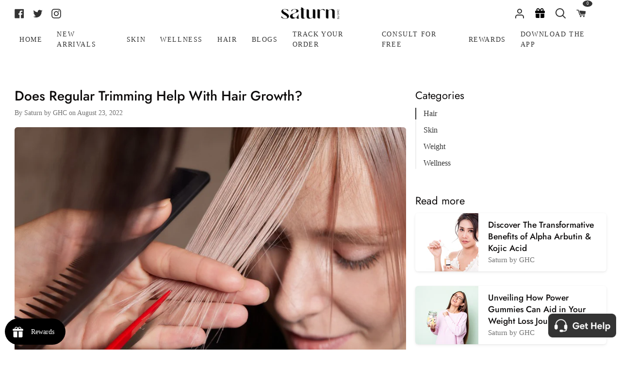

--- FILE ---
content_type: text/html; charset=utf-8
request_url: https://saturn.health/blogs/news/does-regular-trimming-help-with-hair-growth
body_size: 44603
content:
<!doctype html>
<html
  class="no-js supports-no-cookies"
  lang="en"
><head>
    <!-- Google tag (gtag.js) -->
    <script async src="https://www.googletagmanager.com/gtag/js?id=AW-10834652446"></script>

    <script>
      window.dataLayer = window.dataLayer || [];
      function gtag(){dataLayer.push(arguments);}
      gtag('js', new Date());

      gtag('config', 'AW-10834652446');
    </script>
    







    <meta charset="utf-8">
    <meta http-equiv="X-UA-Compatible" content="IE=edge">
    <meta name="viewport" content="width=device-width,initial-scale=1,viewport-fit=cover">
    <meta name="theme-color" content="#333333"><link rel="canonical" href="https://saturn.health/blogs/news/does-regular-trimming-help-with-hair-growth"><!-- ======================= Story Theme V3.2.0 ========================= -->

    <link rel="preconnect" href="https://cdn.shopify.com" crossorigin>
    <link rel="preconnect" href="https://fonts.shopify.com&display=swap" crossorigin>
    <link rel="preconnect" href="https://monorail-edge.shopifysvc.com" crossorigin>

    <link rel="preload" href="//saturn.health/cdn/shop/t/180/assets/lazysizes.js?v=111431644619468174291762770656" as="script">
    <link rel="preload" href="//saturn.health/cdn/shop/t/180/assets/vendor.js?v=70695348862828529181762770656" as="script">

    
      <link rel="shortcut icon" href="//saturn.health/cdn/shop/files/Frame_3930_1_32x32.png?v=1679898117" type="image/png">

    <!-- Title and description ================================================ -->
    
    <title>
      

    Does Regular Trimming Help With Hair Growth?
&ndash; Saturn by GHC

    </title><meta name="description" content="Regular trimming helps hair growth | Things to do to make grow hair faster | 1. Scalp Massage 2. Try Hair Supplements 3. Try Essential Oils 4. Clean the Scalp">
    <!-- /snippets/social-meta-tags.liquid -->

<meta property="og:site_name" content="Saturn by GHC">
<meta property="og:url" content="https://saturn.health/blogs/news/does-regular-trimming-help-with-hair-growth">
<meta property="og:title" content="Does Regular Trimming Help With Hair Growth?">
<meta property="og:type" content="article">
<meta property="og:description" content="Regular trimming helps hair growth | Things to do to make grow hair faster | 1. Scalp Massage 2. Try Hair Supplements 3. Try Essential Oils 4. Clean the Scalp"><meta property="og:image" content="http://saturn.health/cdn/shop/articles/Does_Regular_Trimming_Help_With_Hair_Growth.jpg?v=1661238012">
  <meta property="og:image:secure_url" content="https://saturn.health/cdn/shop/articles/Does_Regular_Trimming_Help_With_Hair_Growth.jpg?v=1661238012">
  <meta property="og:image:width" content="900">
  <meta property="og:image:height" content="600"><meta name="twitter:site" content="@GoodHealthComp2"><meta name="twitter:card" content="summary_large_image">
<meta name="twitter:title" content="Does Regular Trimming Help With Hair Growth?">
<meta name="twitter:description" content="Regular trimming helps hair growth | Things to do to make grow hair faster | 1. Scalp Massage 2. Try Hair Supplements 3. Try Essential Oils 4. Clean the Scalp">


    <!-- CSS ================================================================== -->

    <link href="//saturn.health/cdn/shop/t/180/assets/font-settings.css?v=70044007282820478721762770719" rel="stylesheet" type="text/css" media="all" />

    

<style data-shopify>


:root {/*================ Font Variables ================*/

--FONT-WEIGHT-BODY: 400;

--FONT-WEIGHT-BODY-MID: 500;
--FONT-WEIGHT-BODY-BOLD: 700;

--FONT-STACK-BODY: Jost, sans-serif;
--FONT-STYLE-BODY: normal;
--FONT-ADJUST-BODY: 1.1;


--FONT-WEIGHT-HEADING: 600;
--FONT-WEIGHT-HEADING-BOLD: 700;

--FONT-STACK-HEADING: Jost, sans-serif;
--FONT-STYLE-HEADING: normal;
--FONT-ADJUST-HEADING: 1.2;

--FONT-STACK-NAV: Jost, sans-serif;
--FONT-STYLE-NAV: normal;
--FONT-ADJUST-NAV: 1.0;

--FONT-WEIGHT-NAV: 400;
--FONT-WEIGHT-NAV-BOLD: 700;

--FONT-WEIGHT-ACCENT: 400;
--FONT-WEIGHT-ACCENT-BOLD: 500;

--FONT-STACK-ACCENT: Jost, sans-serif;
--FONT-STYLE-ACCENT: normal;
--FONT-ADJUST-ACCENT: 0.9;


/*================ Color Variables ================*/
--LAYOUT-WIDTH: 1500px;
--LAYOUT-GUTTER: 19px;
--LAYOUT-OUTER: 30px;
--LAYOUT-CONTAINER: 1400px;


/*================ Color Variables ================*/
/* ===  Backgrounds ===*/
--COLOR-BG: #ffffff;
--COLOR-BG-ACCENT: #eeeeee;

/* === Text colors ===*/
--COLOR-TEXT-DARK: #0e0c0c;
--COLOR-TEXT: #333333;
--COLOR-TEXT-LIGHT: #707070;

/* === Shades of grey ===*/
--COLOR-A5:  rgba(51, 51, 51, 0.05);
--COLOR-A10: rgba(51, 51, 51, 0.1);
--COLOR-A20: rgba(51, 51, 51, 0.2);
--COLOR-A30: rgba(51, 51, 51, 0.3);
--COLOR-A40: rgba(51, 51, 51, 0.4);
--COLOR-A50: rgba(51, 51, 51, 0.5);
--COLOR-A60: rgba(51, 51, 51, 0.6);
--COLOR-A70: rgba(51, 51, 51, 0.7);
--COLOR-A80: rgba(51, 51, 51, 0.8);
--COLOR-A90: rgba(51, 51, 51, 0.9);
--COLOR-A95: rgba(51, 51, 51, 0.95);

/* === Product badges ===*/
--COLOR-BADGE: #ffffff;
--COLOR-BADGE-TEXT: #656565;

/* === Rounding ===*/

  --RADIUS-BTN: 3px;
  --RADIUS-FORM: 3px;



  --RADIUS-XL: 24px;
  --RADIUS-LG: 12px;
  --RADIUS: 6px;
  --RADIUS-SM: 3px;


/* === Border colors ===*/
--COLOR-BORDER: #ededed;
--COLOR-BORDER-LIGHT: #f2f2f2;/* === Accent-cool ===*/
--COLOR-SECONDARY: #333333;
--COLOR-SECONDARY-HOVER: #0f0b0b;
--COLOR-SECONDARY-FADE: rgba(51, 51, 51, 0.05);
--COLOR-SECONDARY-SHADOW: rgba(0, 0, 0, 0.1);
--COLOR-SECONDARY-FADE-HOVER: rgba(51, 51, 51, 0.1);--COLOR-SECONDARY-OPPOSITE: #ffffff;

/* === Accent-warm ===*/
--COLOR-PRIMARY: #333333;
--COLOR-PRIMARY-HOVER: #0f0b0b;
--COLOR-PRIMARY-FADE: rgba(51, 51, 51, 0.05);
--COLOR-PRIMARY-FADE-HOVER: rgba(51, 51, 51, 0.1);
--COLOR-PRIMARY-SHADOW: rgba(0, 0, 0, 0.1);--COLOR-PRIMARY-OPPOSITE: #ffffff;




/* ================ Inverted Color Variables ================ */

--INVERSE-BG: #1f2123;
--INVERSE-BG-ACCENT: #000000;

/* === Text colors ===*/
--INVERSE-TEXT-DARK: #ffffff;
--INVERSE-TEXT: #ffffff;
--INVERSE-TEXT-LIGHT: #bcbcbd;

/* === Bright color ===*/
--INVERSE-PRIMARY: #97d6ff;
--INVERSE-PRIMARY-HOVER: #4bb8ff;
--INVERSE-PRIMARY-FADE: rgba(151, 214, 255, 0.05);
--INVERSE-PRIMARY-FADE-HOVER: rgba(151, 214, 255, 0.1);
--INVERSE-PRIMARY-SHADOW: rgba(0, 153, 253, 0.1);--INVERSE-PRIMARY-OPPOSITE: #000000;


/* === Second Color ===*/
--INVERSE-SECONDARY: #58ff69;
--INVERSE-SECONDARY-HOVER: #0cff24;
--INVERSE-SECONDARY-FADE: rgba(88, 255, 105, 0.05);
--INVERSE-SECONDARY-FADE-HOVER: rgba(88, 255, 105, 0.1);
--INVERSE-SECONDARY-SHADOW: rgba(0, 190, 19, 0.1);--INVERSE-SECONDARY-OPPOSITE: #000000;

/* === Shades of grey ===*/
--INVERSE-A5:  rgba(255, 255, 255, 0.05);
--INVERSE-A10: rgba(255, 255, 255, 0.1);
--INVERSE-A20: rgba(255, 255, 255, 0.2);
--INVERSE-A35: rgba(255, 255, 255, 0.3);
--INVERSE-A80: rgba(255, 255, 255, 0.8);
--INVERSE-A90: rgba(255, 255, 255, 0.9);
--INVERSE-A95: rgba(255, 255, 255, 0.95);

/* === Border colors ===*/
--INVERSE-BORDER: #239994;
--INVERSE-BORDER-LIGHT: #21918c;

/* ================ End Inverted Color Variables ================ */


/* === Footer Bar ===*/
--COLOR-FOOTER-BG: #ffffff;
--COLOR-FOOTER-TEXT: #333333;
--COLOR-FOOTER-TEXT-HOVER: #0f0b0b;
--COLOR-FOOTER-A8:  rgba(51, 51, 51, 0.08);
--COLOR-FOOTER-A15: rgba(51, 51, 51, 0.15);

/* === Nav and dropdown link background ===*/
--COLOR-NAV: #ffffff;
--COLOR-NAV-a50:  rgba(51, 51, 51, 0.5);

--COLOR-NAV-BORDER: #ffffff;

--COLOR-NAV-BORDER-HAIRLINE: #f7f7f7;

--COLOR-NAV-TEXT: #333333;
--COLOR-NAV-TEXT-DARK: #141414;
--COLOR-NAV-TEXT-BRIGHT: #525252;
--COLOR-NAV-TEXT-TRANSPARENT: #ffffff;
--COLOR-HIGHLIGHT-LINK: #FF8484;

--COLOR-NAV-TOOLBAR-BG: #020202;
--COLOR-NAV-TOOLBAR-TEXT: #868686;

/* ================ Special ================ */
--COLOR-SUCCESS: #51c88e;
--COLOR-SUCCESS-FADE: rgba(81, 200, 142, 0.05);
--COLOR-ERROR: #ff8484;
--COLOR-ERROR-FADE: rgba(255, 132, 132, 0.05);
--COLOR-WARN: #ffc896;
--COLOR-WARN-FADE: rgba(255, 200, 150, 0.05);

/* ================ Photo correction ================ */
--PHOTO-CORRECTION: 100%;

/* ================ 3D Models ================ */
--progress-bar-color: #333333;




}

</style>

    <link href="//saturn.health/cdn/shop/t/180/assets/theme.css?v=162338025432682325161762772627" rel="stylesheet" type="text/css" media="all" />
    <link defer rel="stylesheet" href="//maxcdn.bootstrapcdn.com/font-awesome/4.3.0/css/font-awesome.min.css">
    <link rel="stylesheet" href="https://cdnjs.cloudflare.com/ajax/libs/bootstrap/5.2.3/css/bootstrap.min.css">
    <script defer src="https://ajax.googleapis.com/ajax/libs/jquery/3.6.3/jquery.min.js"></script>
    <link rel="stylesheet" type="text/css" href="//cdn.jsdelivr.net/npm/slick-carousel@1.8.1/slick/slick.css">
    <script type="text/javascript" src="//cdn.jsdelivr.net/npm/slick-carousel@1.8.1/slick/slick.min.js" defer></script>
    <script
      defer
      src="https://cdn.jsdelivr.net/npm/tsparticles-confetti@2.11.0/tsparticles.confetti.bundle.min.js"
    ></script>
    <script src="//ajax.googleapis.com/ajax/libs/jquery/1.9.0/jquery.min.js"></script>
    <script>
    document.documentElement.className = document.documentElement.className.replace('no-js', 'js');
    let root = '/';
    if (root[root.length - 1] !== '/') {
      root = `${root}/`;
    }
    window.theme = {
      routes: {
        root_url: root,
        cart: '/cart',
        cart_add_url: '/cart/add',
        product_recommendations_url: '/recommendations/products',
        search_url: '/search',
        account_addresses_url: '/account/addresses'
      },
      assets: {
        photoswipe: '//saturn.health/cdn/shop/t/180/assets/photoswipe.js?v=29365444203438451061762770656',
        smoothscroll: '//saturn.health/cdn/shop/t/180/assets/smoothscroll.js?v=37906625415260927261762770656',
        swatches: '//saturn.health/cdn/shop/t/180/assets/swatches.json?v=56005079042391682951762770656',
        base: "//saturn.health/cdn/shop/t/180/assets/",
      },
      strings: {
        addToCart: "Add to Cart",
        soldOut: "Sold Out",
        unavailable: "Unavailable",
        preOrder: "Pre-Order",
        unitPrice: "Unit price",
        unitPriceSeparator: "per",
        swatchesKey: "Color, Colour",
        estimateShipping: "Estimate shipping",
        noShippingAvailable: "We do not ship to this destination.",
        free: "Free",
        from: "From",
        sale: "Sale",
        subscription: "Subscription",
        stockout: "All available stock is in cart",
        products: "Products",
        pages: "Pages",
        collections: "Collections",
        resultsFor: "Results for",
        noResultsFor: "No results for",
        articles: "Articles",
        successMessage: "Link copied to clipboard"
      },
      shop: {
        assets: "//saturn.health/cdn/shop/t/180/assets/"
      },
      settings: {
        badge_sale_type: "dollar",
        search_products: true,
        search_collections: false,
        search_pages: false,
        search_articles: false,
        currency_code_enable: false,
        excluded_collections_strict: ["all"," frontpage"],
        excluded_collections: ["sibling"]
      },
      info: {
        name: 'story'
      },
      version: '3.2.0',
      animations:  true,
      moneyFormat: "Rs. {{amount}}",
      currencyCode: "INR",
    };
    // When image loads, clear the background placeholder
    document.addEventListener('lazyloaded', (e) => {
      const holderTarget = e.target.closest('[data-wipe-background]');
      if (holderTarget) {
        holderTarget.style.backgroundImage = 'none';
      }
    });
    </script><!-- Theme Javascript ============================================================== -->
    <script src="//saturn.health/cdn/shop/t/180/assets/lazysizes.js?v=111431644619468174291762770656" async="async"></script>
    <script src="//saturn.health/cdn/shop/t/180/assets/vendor.js?v=70695348862828529181762770656" defer="defer"></script>
    <script src="//saturn.health/cdn/shop/t/180/assets/theme.js?v=139362378490310737411762771397" defer="defer"></script>

    <script type="text/javascript">
      if (window.MSInputMethodContext && document.documentMode) {
        var scripts = document.getElementsByTagName('script')[0];
        var polyfill = document.createElement("script");
        polyfill.defer = true;
        polyfill.src = "//saturn.health/cdn/shop/t/180/assets/ie11.js?v=144489047535103983231762770656";

        scripts.parentNode.insertBefore(polyfill, scripts);
      }
    </script>
    <!-- Google Tag Manager -->
<script> 
  (function(w, d, s, l, i) {
    w[l] = w[l] || [];
    w[l].push({
        'gtm.start': new Date().getTime(),
        event: 'gtm.js'
    });
    var f = d.getElementsByTagName(s)[0],
        j = d.createElement(s),
        dl = l != 'dataLayer' ? '&l=' + l : '';
    j.async = true;
    j.src =
        'https://www.googletagmanager.com/gtm.js?id=' + i + dl;
    f.parentNode.insertBefore(j, f);
	})(window, document, 'script', 'dataLayer', 'GTM-KN6BMNQ');  
</script> 
<!-- End Google Tag Manager -->
      
 
      

 

    

    <!-- Shopify app scripts =========================================================== -->

    <script>window.performance && window.performance.mark && window.performance.mark('shopify.content_for_header.start');</script><meta name="google-site-verification" content="UIGBN8m6GAgE40FOK4tkBHglGWz5nihLgYf1kHpR4Gk">
<meta id="shopify-digital-wallet" name="shopify-digital-wallet" content="/61277470942/digital_wallets/dialog">
<link rel="alternate" type="application/atom+xml" title="Feed" href="/blogs/news.atom" />
<script async="async" src="/checkouts/internal/preloads.js?locale=en-IN"></script>
<script id="shopify-features" type="application/json">{"accessToken":"28777f3fb42be55caa904d88299a24b2","betas":["rich-media-storefront-analytics"],"domain":"saturn.health","predictiveSearch":true,"shopId":61277470942,"locale":"en"}</script>
<script>var Shopify = Shopify || {};
Shopify.shop = "saturn-saturn.myshopify.com";
Shopify.locale = "en";
Shopify.currency = {"active":"INR","rate":"1.0"};
Shopify.country = "IN";
Shopify.theme = {"name":"Added freshwork widget and removed whatsapp icon","id":152564924638,"schema_name":"Story","schema_version":"3.2.0","theme_store_id":null,"role":"main"};
Shopify.theme.handle = "null";
Shopify.theme.style = {"id":null,"handle":null};
Shopify.cdnHost = "saturn.health/cdn";
Shopify.routes = Shopify.routes || {};
Shopify.routes.root = "/";</script>
<script type="module">!function(o){(o.Shopify=o.Shopify||{}).modules=!0}(window);</script>
<script>!function(o){function n(){var o=[];function n(){o.push(Array.prototype.slice.apply(arguments))}return n.q=o,n}var t=o.Shopify=o.Shopify||{};t.loadFeatures=n(),t.autoloadFeatures=n()}(window);</script>
<script id="shop-js-analytics" type="application/json">{"pageType":"article"}</script>
<script defer="defer" async type="module" src="//saturn.health/cdn/shopifycloud/shop-js/modules/v2/client.init-shop-cart-sync_BT-GjEfc.en.esm.js"></script>
<script defer="defer" async type="module" src="//saturn.health/cdn/shopifycloud/shop-js/modules/v2/chunk.common_D58fp_Oc.esm.js"></script>
<script defer="defer" async type="module" src="//saturn.health/cdn/shopifycloud/shop-js/modules/v2/chunk.modal_xMitdFEc.esm.js"></script>
<script type="module">
  await import("//saturn.health/cdn/shopifycloud/shop-js/modules/v2/client.init-shop-cart-sync_BT-GjEfc.en.esm.js");
await import("//saturn.health/cdn/shopifycloud/shop-js/modules/v2/chunk.common_D58fp_Oc.esm.js");
await import("//saturn.health/cdn/shopifycloud/shop-js/modules/v2/chunk.modal_xMitdFEc.esm.js");

  window.Shopify.SignInWithShop?.initShopCartSync?.({"fedCMEnabled":true,"windoidEnabled":true});

</script>
<script>(function() {
  var isLoaded = false;
  function asyncLoad() {
    if (isLoaded) return;
    isLoaded = true;
    var urls = ["https:\/\/cdn.shopify.com\/s\/files\/1\/0683\/1371\/0892\/files\/splmn-shopify-prod-August-31.min.js?v=1693985059\u0026shop=saturn-saturn.myshopify.com","\/\/searchserverapi.com\/widgets\/shopify\/init.js?a=3T6F7F9O4B\u0026shop=saturn-saturn.myshopify.com","\/\/cdn.shopify.com\/proxy\/da0cdb622619becdc27e07bee0a235cd96418c1eb27b839817a2881cad5b94a7\/api.goaffpro.com\/loader.js?shop=saturn-saturn.myshopify.com\u0026sp-cache-control=cHVibGljLCBtYXgtYWdlPTkwMA"];
    for (var i = 0; i < urls.length; i++) {
      var s = document.createElement('script');
      s.type = 'text/javascript';
      s.async = true;
      s.src = urls[i];
      var x = document.getElementsByTagName('script')[0];
      x.parentNode.insertBefore(s, x);
    }
  };
  if(window.attachEvent) {
    window.attachEvent('onload', asyncLoad);
  } else {
    window.addEventListener('load', asyncLoad, false);
  }
})();</script>
<script id="__st">var __st={"a":61277470942,"offset":19800,"reqid":"312d0fe4-a133-4008-ba53-57af75d5cea6-1769107482","pageurl":"saturn.health\/blogs\/news\/does-regular-trimming-help-with-hair-growth","s":"articles-588130648286","u":"27d2948a4e3a","p":"article","rtyp":"article","rid":588130648286};</script>
<script>window.ShopifyPaypalV4VisibilityTracking = true;</script>
<script id="captcha-bootstrap">!function(){'use strict';const t='contact',e='account',n='new_comment',o=[[t,t],['blogs',n],['comments',n],[t,'customer']],c=[[e,'customer_login'],[e,'guest_login'],[e,'recover_customer_password'],[e,'create_customer']],r=t=>t.map((([t,e])=>`form[action*='/${t}']:not([data-nocaptcha='true']) input[name='form_type'][value='${e}']`)).join(','),a=t=>()=>t?[...document.querySelectorAll(t)].map((t=>t.form)):[];function s(){const t=[...o],e=r(t);return a(e)}const i='password',u='form_key',d=['recaptcha-v3-token','g-recaptcha-response','h-captcha-response',i],f=()=>{try{return window.sessionStorage}catch{return}},m='__shopify_v',_=t=>t.elements[u];function p(t,e,n=!1){try{const o=window.sessionStorage,c=JSON.parse(o.getItem(e)),{data:r}=function(t){const{data:e,action:n}=t;return t[m]||n?{data:e,action:n}:{data:t,action:n}}(c);for(const[e,n]of Object.entries(r))t.elements[e]&&(t.elements[e].value=n);n&&o.removeItem(e)}catch(o){console.error('form repopulation failed',{error:o})}}const l='form_type',E='cptcha';function T(t){t.dataset[E]=!0}const w=window,h=w.document,L='Shopify',v='ce_forms',y='captcha';let A=!1;((t,e)=>{const n=(g='f06e6c50-85a8-45c8-87d0-21a2b65856fe',I='https://cdn.shopify.com/shopifycloud/storefront-forms-hcaptcha/ce_storefront_forms_captcha_hcaptcha.v1.5.2.iife.js',D={infoText:'Protected by hCaptcha',privacyText:'Privacy',termsText:'Terms'},(t,e,n)=>{const o=w[L][v],c=o.bindForm;if(c)return c(t,g,e,D).then(n);var r;o.q.push([[t,g,e,D],n]),r=I,A||(h.body.append(Object.assign(h.createElement('script'),{id:'captcha-provider',async:!0,src:r})),A=!0)});var g,I,D;w[L]=w[L]||{},w[L][v]=w[L][v]||{},w[L][v].q=[],w[L][y]=w[L][y]||{},w[L][y].protect=function(t,e){n(t,void 0,e),T(t)},Object.freeze(w[L][y]),function(t,e,n,w,h,L){const[v,y,A,g]=function(t,e,n){const i=e?o:[],u=t?c:[],d=[...i,...u],f=r(d),m=r(i),_=r(d.filter((([t,e])=>n.includes(e))));return[a(f),a(m),a(_),s()]}(w,h,L),I=t=>{const e=t.target;return e instanceof HTMLFormElement?e:e&&e.form},D=t=>v().includes(t);t.addEventListener('submit',(t=>{const e=I(t);if(!e)return;const n=D(e)&&!e.dataset.hcaptchaBound&&!e.dataset.recaptchaBound,o=_(e),c=g().includes(e)&&(!o||!o.value);(n||c)&&t.preventDefault(),c&&!n&&(function(t){try{if(!f())return;!function(t){const e=f();if(!e)return;const n=_(t);if(!n)return;const o=n.value;o&&e.removeItem(o)}(t);const e=Array.from(Array(32),(()=>Math.random().toString(36)[2])).join('');!function(t,e){_(t)||t.append(Object.assign(document.createElement('input'),{type:'hidden',name:u})),t.elements[u].value=e}(t,e),function(t,e){const n=f();if(!n)return;const o=[...t.querySelectorAll(`input[type='${i}']`)].map((({name:t})=>t)),c=[...d,...o],r={};for(const[a,s]of new FormData(t).entries())c.includes(a)||(r[a]=s);n.setItem(e,JSON.stringify({[m]:1,action:t.action,data:r}))}(t,e)}catch(e){console.error('failed to persist form',e)}}(e),e.submit())}));const S=(t,e)=>{t&&!t.dataset[E]&&(n(t,e.some((e=>e===t))),T(t))};for(const o of['focusin','change'])t.addEventListener(o,(t=>{const e=I(t);D(e)&&S(e,y())}));const B=e.get('form_key'),M=e.get(l),P=B&&M;t.addEventListener('DOMContentLoaded',(()=>{const t=y();if(P)for(const e of t)e.elements[l].value===M&&p(e,B);[...new Set([...A(),...v().filter((t=>'true'===t.dataset.shopifyCaptcha))])].forEach((e=>S(e,t)))}))}(h,new URLSearchParams(w.location.search),n,t,e,['guest_login'])})(!0,!0)}();</script>
<script integrity="sha256-4kQ18oKyAcykRKYeNunJcIwy7WH5gtpwJnB7kiuLZ1E=" data-source-attribution="shopify.loadfeatures" defer="defer" src="//saturn.health/cdn/shopifycloud/storefront/assets/storefront/load_feature-a0a9edcb.js" crossorigin="anonymous"></script>
<script data-source-attribution="shopify.dynamic_checkout.dynamic.init">var Shopify=Shopify||{};Shopify.PaymentButton=Shopify.PaymentButton||{isStorefrontPortableWallets:!0,init:function(){window.Shopify.PaymentButton.init=function(){};var t=document.createElement("script");t.src="https://saturn.health/cdn/shopifycloud/portable-wallets/latest/portable-wallets.en.js",t.type="module",document.head.appendChild(t)}};
</script>
<script data-source-attribution="shopify.dynamic_checkout.buyer_consent">
  function portableWalletsHideBuyerConsent(e){var t=document.getElementById("shopify-buyer-consent"),n=document.getElementById("shopify-subscription-policy-button");t&&n&&(t.classList.add("hidden"),t.setAttribute("aria-hidden","true"),n.removeEventListener("click",e))}function portableWalletsShowBuyerConsent(e){var t=document.getElementById("shopify-buyer-consent"),n=document.getElementById("shopify-subscription-policy-button");t&&n&&(t.classList.remove("hidden"),t.removeAttribute("aria-hidden"),n.addEventListener("click",e))}window.Shopify?.PaymentButton&&(window.Shopify.PaymentButton.hideBuyerConsent=portableWalletsHideBuyerConsent,window.Shopify.PaymentButton.showBuyerConsent=portableWalletsShowBuyerConsent);
</script>
<script data-source-attribution="shopify.dynamic_checkout.cart.bootstrap">document.addEventListener("DOMContentLoaded",(function(){function t(){return document.querySelector("shopify-accelerated-checkout-cart, shopify-accelerated-checkout")}if(t())Shopify.PaymentButton.init();else{new MutationObserver((function(e,n){t()&&(Shopify.PaymentButton.init(),n.disconnect())})).observe(document.body,{childList:!0,subtree:!0})}}));
</script>

<script>window.performance && window.performance.mark && window.performance.mark('shopify.content_for_header.end');</script>
    <!-- Clarity tracking code added here -->
    <script type="text/javascript">
      (function(c,l,a,r,i,t,y){
          c[a]=c[a]||function(){(c[a].q=c[a].q||[]).push(arguments)};
          t=l.createElement(r);t.async=1;t.src="https://www.clarity.ms/tag/"+i;
          y=l.getElementsByTagName(r)[0];y.parentNode.insertBefore(t,y);
      })(window, document, "clarity", "script", "f6gw775wi1");
    </script>

  
<script>
  window.selectedOrFirstAvailableVariant = '';
  const temp = `
  
`;
  window.productDetailsObject = temp.split("\n").map(i => i.replace(/ /g, '')).reduce((acc, str) => {
    if (str) {
      const [key, value] = str.split(":");
      acc[key] = value;
      return acc;
    }
    return acc;
  }, {});
</script>
<script>
  try {
    var simplXHR1 = new XMLHttpRequest();
    simplXHR1.onreadystatechange = function() {
      if (this.readyState == 4 && this.status == 200) {
        eval(simplXHR1.responseText)
      }
    }
    simplXHR1.open('GET', "https://cdn.getsimpl.com/widget-script-v2/shopify/widget-script.js")
    simplXHR1.send();
    simplXHR1.onerror = function(e) {
      console.log('Error occured while loading simpl widget -> ', e)
    }
  } catch (e) {
    console.log('Error occured while loading simpl widget -> ', e)
  }
</script>
<script>
  try {
    var simplsessionid = localStorage.getItem('simplsessionid');
    var siimplXHR2 = new XMLHttpRequest();
    siimplXHR2.onreadystatechange = function() {
      if (this.readyState == 4 && this.status == 200) {
        window.SimplMasterConfig = JSON.parse(siimplXHR2.responseText)
        var sessionId = siimplXHR2.getResponseHeader("Simpl-Widget-Session-Token");
        window.simplSessionId = sessionId
        localStorage.setItem('simplsessionid', sessionId);
      }
    }
    siimplXHR2.open('GET', "https://pi3-backend.getsimpl.com/api/v3/app/custom-checkout/widget/master-config?shop=saturn-saturn.myshopify.com");
    siimplXHR2.setRequestHeader(
      "Simpl-Widget-Session-Token",
      simplsessionid == 'null'
        ? ""
        : simplsessionid
    );
    siimplXHR2.send();

    siimplXHR2.onerror = function(e) {
      console.log('Error occured while loading simpl widget -> ', e)
    }
  } catch (e) {
    console.log(e);
  }
</script>

<style>
  @media only screen and (max-width: 479px) {
      #simpl-checkout-product-v2:not(:empty) {
          min-width: 49.5%;
      }

      #simpl-checkout-product-v2 .simpl-button {
          width: 100% !important;
          min-width: unset;
      }
  }

  @media only screen and (max-width: 700px) and (min-width: 480px) {
      #simpl-checkout-product-v2:not(:empty) {
          width: 49.5%;
      }

      #simpl-checkout-product-v2 .simpl-button {
          width: 100%;
          min-width: 155px;
      }

      #add_to_cart {
          margin-right: 0;
      }
  }
</style>


  
  <!-- BEGIN app block: shopify://apps/searchanise-search-filter/blocks/app-embed/d8f24ada-02b1-458a-bbeb-5bf16d5c921e -->
<!-- END app block --><!-- BEGIN app block: shopify://apps/judge-me-reviews/blocks/judgeme_core/61ccd3b1-a9f2-4160-9fe9-4fec8413e5d8 --><!-- Start of Judge.me Core -->






<link rel="dns-prefetch" href="https://cdnwidget.judge.me">
<link rel="dns-prefetch" href="https://cdn.judge.me">
<link rel="dns-prefetch" href="https://cdn1.judge.me">
<link rel="dns-prefetch" href="https://api.judge.me">

<script data-cfasync='false' class='jdgm-settings-script'>window.jdgmSettings={"pagination":5,"disable_web_reviews":false,"badge_no_review_text":"No reviews","badge_n_reviews_text":"{{ n }} review/reviews","badge_star_color":"#333333","hide_badge_preview_if_no_reviews":true,"badge_hide_text":false,"enforce_center_preview_badge":false,"widget_title":"Customer Reviews","widget_open_form_text":"Write a review","widget_close_form_text":"Cancel review","widget_refresh_page_text":"Refresh page","widget_summary_text":"Based on {{ number_of_reviews }} review/reviews","widget_no_review_text":"Be the first to write a review","widget_name_field_text":"Display name","widget_verified_name_field_text":"Verified Name (public)","widget_name_placeholder_text":"Display name","widget_required_field_error_text":"This field is required.","widget_email_field_text":"Email address","widget_verified_email_field_text":"Verified Email (private, can not be edited)","widget_email_placeholder_text":"Your email address","widget_email_field_error_text":"Please enter a valid email address.","widget_rating_field_text":"Rating","widget_review_title_field_text":"Review Title","widget_review_title_placeholder_text":"Give your review a title","widget_review_body_field_text":"Review content","widget_review_body_placeholder_text":"Start writing here...","widget_pictures_field_text":"Picture/Video (optional)","widget_submit_review_text":"Submit Review","widget_submit_verified_review_text":"Submit Verified Review","widget_submit_success_msg_with_auto_publish":"Thank you! Please refresh the page in a few moments to see your review. You can remove or edit your review by logging into \u003ca href='https://judge.me/login' target='_blank' rel='nofollow noopener'\u003eJudge.me\u003c/a\u003e","widget_submit_success_msg_no_auto_publish":"Thank you! Your review will be published as soon as it is approved by the shop admin. You can remove or edit your review by logging into \u003ca href='https://judge.me/login' target='_blank' rel='nofollow noopener'\u003eJudge.me\u003c/a\u003e","widget_show_default_reviews_out_of_total_text":"Showing {{ n_reviews_shown }} out of {{ n_reviews }} reviews.","widget_show_all_link_text":"Show all","widget_show_less_link_text":"Show less","widget_author_said_text":"{{ reviewer_name }} said:","widget_days_text":"{{ n }} days ago","widget_weeks_text":"{{ n }} week/weeks ago","widget_months_text":"{{ n }} month/months ago","widget_years_text":"{{ n }} year/years ago","widget_yesterday_text":"Yesterday","widget_today_text":"Today","widget_replied_text":"\u003e\u003e {{ shop_name }} replied:","widget_read_more_text":"Read more","widget_reviewer_name_as_initial":"","widget_rating_filter_color":"","widget_rating_filter_see_all_text":"See all reviews","widget_sorting_most_recent_text":"Most Recent","widget_sorting_highest_rating_text":"Highest Rating","widget_sorting_lowest_rating_text":"Lowest Rating","widget_sorting_with_pictures_text":"Only Pictures","widget_sorting_most_helpful_text":"Most Helpful","widget_open_question_form_text":"Ask a question","widget_reviews_subtab_text":"Reviews","widget_questions_subtab_text":"Questions","widget_question_label_text":"Question","widget_answer_label_text":"Answer","widget_question_placeholder_text":"Write your question here","widget_submit_question_text":"Submit Question","widget_question_submit_success_text":"Thank you for your question! We will notify you once it gets answered.","widget_star_color":"#333333","verified_badge_text":"Verified","verified_badge_bg_color":"","verified_badge_text_color":"","verified_badge_placement":"left-of-reviewer-name","widget_review_max_height":"","widget_hide_border":false,"widget_social_share":false,"widget_thumb":false,"widget_review_location_show":false,"widget_location_format":"country_iso_code","all_reviews_include_out_of_store_products":true,"all_reviews_out_of_store_text":"(out of store)","all_reviews_pagination":100,"all_reviews_product_name_prefix_text":"about","enable_review_pictures":true,"enable_question_anwser":false,"widget_theme":"","review_date_format":"mm/dd/yyyy","default_sort_method":"most-recent","widget_product_reviews_subtab_text":"Product Reviews","widget_shop_reviews_subtab_text":"Shop Reviews","widget_other_products_reviews_text":"Reviews for other products","widget_store_reviews_subtab_text":"Store reviews","widget_no_store_reviews_text":"This store hasn't received any reviews yet","widget_web_restriction_product_reviews_text":"This product hasn't received any reviews yet","widget_no_items_text":"No items found","widget_show_more_text":"Show more","widget_write_a_store_review_text":"Write a Store Review","widget_other_languages_heading":"Reviews in Other Languages","widget_translate_review_text":"Translate review to {{ language }}","widget_translating_review_text":"Translating...","widget_show_original_translation_text":"Show original ({{ language }})","widget_translate_review_failed_text":"Review couldn't be translated.","widget_translate_review_retry_text":"Retry","widget_translate_review_try_again_later_text":"Try again later","show_product_url_for_grouped_product":false,"widget_sorting_pictures_first_text":"Pictures First","show_pictures_on_all_rev_page_mobile":false,"show_pictures_on_all_rev_page_desktop":false,"floating_tab_hide_mobile_install_preference":false,"floating_tab_button_name":"★ Reviews","floating_tab_title":"Let customers speak for us","floating_tab_button_color":"","floating_tab_button_background_color":"","floating_tab_url":"","floating_tab_url_enabled":false,"floating_tab_tab_style":"text","all_reviews_text_badge_text":"Customers rate us {{ shop.metafields.judgeme.all_reviews_rating | round: 1 }}/5 based on {{ shop.metafields.judgeme.all_reviews_count }} reviews.","all_reviews_text_badge_text_branded_style":"{{ shop.metafields.judgeme.all_reviews_rating | round: 1 }} out of 5 stars based on {{ shop.metafields.judgeme.all_reviews_count }} reviews","is_all_reviews_text_badge_a_link":false,"show_stars_for_all_reviews_text_badge":false,"all_reviews_text_badge_url":"","all_reviews_text_style":"text","all_reviews_text_color_style":"judgeme_brand_color","all_reviews_text_color":"#108474","all_reviews_text_show_jm_brand":true,"featured_carousel_show_header":true,"featured_carousel_title":"Let customers speak for us","testimonials_carousel_title":"Customers are saying","videos_carousel_title":"Real customer stories","cards_carousel_title":"Customers are saying","featured_carousel_count_text":"from {{ n }} reviews","featured_carousel_add_link_to_all_reviews_page":false,"featured_carousel_url":"","featured_carousel_show_images":true,"featured_carousel_autoslide_interval":5,"featured_carousel_arrows_on_the_sides":false,"featured_carousel_height":250,"featured_carousel_width":80,"featured_carousel_image_size":0,"featured_carousel_image_height":250,"featured_carousel_arrow_color":"#eeeeee","verified_count_badge_style":"vintage","verified_count_badge_orientation":"horizontal","verified_count_badge_color_style":"judgeme_brand_color","verified_count_badge_color":"#108474","is_verified_count_badge_a_link":false,"verified_count_badge_url":"","verified_count_badge_show_jm_brand":true,"widget_rating_preset_default":5,"widget_first_sub_tab":"product-reviews","widget_show_histogram":true,"widget_histogram_use_custom_color":false,"widget_pagination_use_custom_color":false,"widget_star_use_custom_color":true,"widget_verified_badge_use_custom_color":false,"widget_write_review_use_custom_color":false,"picture_reminder_submit_button":"Upload Pictures","enable_review_videos":false,"mute_video_by_default":false,"widget_sorting_videos_first_text":"Videos First","widget_review_pending_text":"Pending","featured_carousel_items_for_large_screen":3,"social_share_options_order":"Facebook,Twitter","remove_microdata_snippet":true,"disable_json_ld":false,"enable_json_ld_products":false,"preview_badge_show_question_text":false,"preview_badge_no_question_text":"No questions","preview_badge_n_question_text":"{{ number_of_questions }} question/questions","qa_badge_show_icon":false,"qa_badge_position":"same-row","remove_judgeme_branding":false,"widget_add_search_bar":false,"widget_search_bar_placeholder":"Search","widget_sorting_verified_only_text":"Verified only","featured_carousel_theme":"default","featured_carousel_show_rating":true,"featured_carousel_show_title":true,"featured_carousel_show_body":true,"featured_carousel_show_date":false,"featured_carousel_show_reviewer":true,"featured_carousel_show_product":false,"featured_carousel_header_background_color":"#108474","featured_carousel_header_text_color":"#ffffff","featured_carousel_name_product_separator":"reviewed","featured_carousel_full_star_background":"#108474","featured_carousel_empty_star_background":"#dadada","featured_carousel_vertical_theme_background":"#f9fafb","featured_carousel_verified_badge_enable":false,"featured_carousel_verified_badge_color":"#108474","featured_carousel_border_style":"round","featured_carousel_review_line_length_limit":3,"featured_carousel_more_reviews_button_text":"Read more reviews","featured_carousel_view_product_button_text":"View product","all_reviews_page_load_reviews_on":"scroll","all_reviews_page_load_more_text":"Load More Reviews","disable_fb_tab_reviews":false,"enable_ajax_cdn_cache":false,"widget_public_name_text":"displayed publicly like","default_reviewer_name":"John Smith","default_reviewer_name_has_non_latin":true,"widget_reviewer_anonymous":"Anonymous","medals_widget_title":"Judge.me Review Medals","medals_widget_background_color":"#f9fafb","medals_widget_position":"footer_all_pages","medals_widget_border_color":"#f9fafb","medals_widget_verified_text_position":"left","medals_widget_use_monochromatic_version":false,"medals_widget_elements_color":"#108474","show_reviewer_avatar":true,"widget_invalid_yt_video_url_error_text":"Not a YouTube video URL","widget_max_length_field_error_text":"Please enter no more than {0} characters.","widget_show_country_flag":false,"widget_show_collected_via_shop_app":true,"widget_verified_by_shop_badge_style":"light","widget_verified_by_shop_text":"Verified by Shop","widget_show_photo_gallery":false,"widget_load_with_code_splitting":true,"widget_ugc_install_preference":false,"widget_ugc_title":"Made by us, Shared by you","widget_ugc_subtitle":"Tag us to see your picture featured in our page","widget_ugc_arrows_color":"#ffffff","widget_ugc_primary_button_text":"Buy Now","widget_ugc_primary_button_background_color":"#108474","widget_ugc_primary_button_text_color":"#ffffff","widget_ugc_primary_button_border_width":"0","widget_ugc_primary_button_border_style":"none","widget_ugc_primary_button_border_color":"#108474","widget_ugc_primary_button_border_radius":"25","widget_ugc_secondary_button_text":"Load More","widget_ugc_secondary_button_background_color":"#ffffff","widget_ugc_secondary_button_text_color":"#108474","widget_ugc_secondary_button_border_width":"2","widget_ugc_secondary_button_border_style":"solid","widget_ugc_secondary_button_border_color":"#108474","widget_ugc_secondary_button_border_radius":"25","widget_ugc_reviews_button_text":"View Reviews","widget_ugc_reviews_button_background_color":"#ffffff","widget_ugc_reviews_button_text_color":"#108474","widget_ugc_reviews_button_border_width":"2","widget_ugc_reviews_button_border_style":"solid","widget_ugc_reviews_button_border_color":"#108474","widget_ugc_reviews_button_border_radius":"25","widget_ugc_reviews_button_link_to":"judgeme-reviews-page","widget_ugc_show_post_date":true,"widget_ugc_max_width":"800","widget_rating_metafield_value_type":true,"widget_primary_color":"#108474","widget_enable_secondary_color":false,"widget_secondary_color":"#edf5f5","widget_summary_average_rating_text":"{{ average_rating }} out of 5","widget_media_grid_title":"Customer photos \u0026 videos","widget_media_grid_see_more_text":"See more","widget_round_style":false,"widget_show_product_medals":true,"widget_verified_by_judgeme_text":"Verified by Judge.me","widget_show_store_medals":true,"widget_verified_by_judgeme_text_in_store_medals":"Verified by Judge.me","widget_media_field_exceed_quantity_message":"Sorry, we can only accept {{ max_media }} for one review.","widget_media_field_exceed_limit_message":"{{ file_name }} is too large, please select a {{ media_type }} less than {{ size_limit }}MB.","widget_review_submitted_text":"Review Submitted!","widget_question_submitted_text":"Question Submitted!","widget_close_form_text_question":"Cancel","widget_write_your_answer_here_text":"Write your answer here","widget_enabled_branded_link":true,"widget_show_collected_by_judgeme":false,"widget_reviewer_name_color":"","widget_write_review_text_color":"","widget_write_review_bg_color":"","widget_collected_by_judgeme_text":"collected by Judge.me","widget_pagination_type":"standard","widget_load_more_text":"Load More","widget_load_more_color":"#108474","widget_full_review_text":"Full Review","widget_read_more_reviews_text":"Read More Reviews","widget_read_questions_text":"Read Questions","widget_questions_and_answers_text":"Questions \u0026 Answers","widget_verified_by_text":"Verified by","widget_verified_text":"Verified","widget_number_of_reviews_text":"{{ number_of_reviews }} reviews","widget_back_button_text":"Back","widget_next_button_text":"Next","widget_custom_forms_filter_button":"Filters","custom_forms_style":"vertical","widget_show_review_information":false,"how_reviews_are_collected":"How reviews are collected?","widget_show_review_keywords":false,"widget_gdpr_statement":"How we use your data: We'll only contact you about the review you left, and only if necessary. By submitting your review, you agree to Judge.me's \u003ca href='https://judge.me/terms' target='_blank' rel='nofollow noopener'\u003eterms\u003c/a\u003e, \u003ca href='https://judge.me/privacy' target='_blank' rel='nofollow noopener'\u003eprivacy\u003c/a\u003e and \u003ca href='https://judge.me/content-policy' target='_blank' rel='nofollow noopener'\u003econtent\u003c/a\u003e policies.","widget_multilingual_sorting_enabled":false,"widget_translate_review_content_enabled":false,"widget_translate_review_content_method":"manual","popup_widget_review_selection":"automatically_with_pictures","popup_widget_round_border_style":true,"popup_widget_show_title":true,"popup_widget_show_body":true,"popup_widget_show_reviewer":false,"popup_widget_show_product":true,"popup_widget_show_pictures":true,"popup_widget_use_review_picture":true,"popup_widget_show_on_home_page":true,"popup_widget_show_on_product_page":true,"popup_widget_show_on_collection_page":true,"popup_widget_show_on_cart_page":true,"popup_widget_position":"bottom_left","popup_widget_first_review_delay":5,"popup_widget_duration":5,"popup_widget_interval":5,"popup_widget_review_count":5,"popup_widget_hide_on_mobile":true,"review_snippet_widget_round_border_style":true,"review_snippet_widget_card_color":"#FFFFFF","review_snippet_widget_slider_arrows_background_color":"#FFFFFF","review_snippet_widget_slider_arrows_color":"#000000","review_snippet_widget_star_color":"#108474","show_product_variant":false,"all_reviews_product_variant_label_text":"Variant: ","widget_show_verified_branding":false,"widget_ai_summary_title":"Customers say","widget_ai_summary_disclaimer":"AI-powered review summary based on recent customer reviews","widget_show_ai_summary":false,"widget_show_ai_summary_bg":false,"widget_show_review_title_input":true,"redirect_reviewers_invited_via_email":"review_widget","request_store_review_after_product_review":false,"request_review_other_products_in_order":false,"review_form_color_scheme":"default","review_form_corner_style":"square","review_form_star_color":{},"review_form_text_color":"#333333","review_form_background_color":"#ffffff","review_form_field_background_color":"#fafafa","review_form_button_color":{},"review_form_button_text_color":"#ffffff","review_form_modal_overlay_color":"#000000","review_content_screen_title_text":"How would you rate this product?","review_content_introduction_text":"We would love it if you would share a bit about your experience.","store_review_form_title_text":"How would you rate this store?","store_review_form_introduction_text":"We would love it if you would share a bit about your experience.","show_review_guidance_text":true,"one_star_review_guidance_text":"Poor","five_star_review_guidance_text":"Great","customer_information_screen_title_text":"About you","customer_information_introduction_text":"Please tell us more about you.","custom_questions_screen_title_text":"Your experience in more detail","custom_questions_introduction_text":"Here are a few questions to help us understand more about your experience.","review_submitted_screen_title_text":"Thanks for your review!","review_submitted_screen_thank_you_text":"We are processing it and it will appear on the store soon.","review_submitted_screen_email_verification_text":"Please confirm your email by clicking the link we just sent you. This helps us keep reviews authentic.","review_submitted_request_store_review_text":"Would you like to share your experience of shopping with us?","review_submitted_review_other_products_text":"Would you like to review these products?","store_review_screen_title_text":"Would you like to share your experience of shopping with us?","store_review_introduction_text":"We value your feedback and use it to improve. Please share any thoughts or suggestions you have.","reviewer_media_screen_title_picture_text":"Share a picture","reviewer_media_introduction_picture_text":"Upload a photo to support your review.","reviewer_media_screen_title_video_text":"Share a video","reviewer_media_introduction_video_text":"Upload a video to support your review.","reviewer_media_screen_title_picture_or_video_text":"Share a picture or video","reviewer_media_introduction_picture_or_video_text":"Upload a photo or video to support your review.","reviewer_media_youtube_url_text":"Paste your Youtube URL here","advanced_settings_next_step_button_text":"Next","advanced_settings_close_review_button_text":"Close","modal_write_review_flow":false,"write_review_flow_required_text":"Required","write_review_flow_privacy_message_text":"We respect your privacy.","write_review_flow_anonymous_text":"Post review as anonymous","write_review_flow_visibility_text":"This won't be visible to other customers.","write_review_flow_multiple_selection_help_text":"Select as many as you like","write_review_flow_single_selection_help_text":"Select one option","write_review_flow_required_field_error_text":"This field is required","write_review_flow_invalid_email_error_text":"Please enter a valid email address","write_review_flow_max_length_error_text":"Max. {{ max_length }} characters.","write_review_flow_media_upload_text":"\u003cb\u003eClick to upload\u003c/b\u003e or drag and drop","write_review_flow_gdpr_statement":"We'll only contact you about your review if necessary. By submitting your review, you agree to our \u003ca href='https://judge.me/terms' target='_blank' rel='nofollow noopener'\u003eterms and conditions\u003c/a\u003e and \u003ca href='https://judge.me/privacy' target='_blank' rel='nofollow noopener'\u003eprivacy policy\u003c/a\u003e.","rating_only_reviews_enabled":false,"show_negative_reviews_help_screen":false,"new_review_flow_help_screen_rating_threshold":3,"negative_review_resolution_screen_title_text":"Tell us more","negative_review_resolution_text":"Your experience matters to us. If there were issues with your purchase, we're here to help. Feel free to reach out to us, we'd love the opportunity to make things right.","negative_review_resolution_button_text":"Contact us","negative_review_resolution_proceed_with_review_text":"Leave a review","negative_review_resolution_subject":"Issue with purchase from {{ shop_name }}.{{ order_name }}","preview_badge_collection_page_install_status":false,"widget_review_custom_css":"","preview_badge_custom_css":"","preview_badge_stars_count":"5-stars","featured_carousel_custom_css":"","floating_tab_custom_css":"","all_reviews_widget_custom_css":"","medals_widget_custom_css":"","verified_badge_custom_css":"","all_reviews_text_custom_css":"","transparency_badges_collected_via_store_invite":false,"transparency_badges_from_another_provider":false,"transparency_badges_collected_from_store_visitor":false,"transparency_badges_collected_by_verified_review_provider":false,"transparency_badges_earned_reward":false,"transparency_badges_collected_via_store_invite_text":"Review collected via store invitation","transparency_badges_from_another_provider_text":"Review collected from another provider","transparency_badges_collected_from_store_visitor_text":"Review collected from a store visitor","transparency_badges_written_in_google_text":"Review written in Google","transparency_badges_written_in_etsy_text":"Review written in Etsy","transparency_badges_written_in_shop_app_text":"Review written in Shop App","transparency_badges_earned_reward_text":"Review earned a reward for future purchase","product_review_widget_per_page":10,"widget_store_review_label_text":"Review about the store","checkout_comment_extension_title_on_product_page":"Customer Comments","checkout_comment_extension_num_latest_comment_show":5,"checkout_comment_extension_format":"name_and_timestamp","checkout_comment_customer_name":"last_initial","checkout_comment_comment_notification":true,"preview_badge_collection_page_install_preference":true,"preview_badge_home_page_install_preference":false,"preview_badge_product_page_install_preference":true,"review_widget_install_preference":"","review_carousel_install_preference":false,"floating_reviews_tab_install_preference":"none","verified_reviews_count_badge_install_preference":false,"all_reviews_text_install_preference":false,"review_widget_best_location":true,"judgeme_medals_install_preference":false,"review_widget_revamp_enabled":false,"review_widget_qna_enabled":false,"review_widget_header_theme":"minimal","review_widget_widget_title_enabled":true,"review_widget_header_text_size":"medium","review_widget_header_text_weight":"regular","review_widget_average_rating_style":"compact","review_widget_bar_chart_enabled":true,"review_widget_bar_chart_type":"numbers","review_widget_bar_chart_style":"standard","review_widget_expanded_media_gallery_enabled":false,"review_widget_reviews_section_theme":"standard","review_widget_image_style":"thumbnails","review_widget_review_image_ratio":"square","review_widget_stars_size":"medium","review_widget_verified_badge":"standard_text","review_widget_review_title_text_size":"medium","review_widget_review_text_size":"medium","review_widget_review_text_length":"medium","review_widget_number_of_columns_desktop":3,"review_widget_carousel_transition_speed":5,"review_widget_custom_questions_answers_display":"always","review_widget_button_text_color":"#FFFFFF","review_widget_text_color":"#000000","review_widget_lighter_text_color":"#7B7B7B","review_widget_corner_styling":"soft","review_widget_review_word_singular":"review","review_widget_review_word_plural":"reviews","review_widget_voting_label":"Helpful?","review_widget_shop_reply_label":"Reply from {{ shop_name }}:","review_widget_filters_title":"Filters","qna_widget_question_word_singular":"Question","qna_widget_question_word_plural":"Questions","qna_widget_answer_reply_label":"Answer from {{ answerer_name }}:","qna_content_screen_title_text":"Ask a question about this product","qna_widget_question_required_field_error_text":"Please enter your question.","qna_widget_flow_gdpr_statement":"We'll only contact you about your question if necessary. By submitting your question, you agree to our \u003ca href='https://judge.me/terms' target='_blank' rel='nofollow noopener'\u003eterms and conditions\u003c/a\u003e and \u003ca href='https://judge.me/privacy' target='_blank' rel='nofollow noopener'\u003eprivacy policy\u003c/a\u003e.","qna_widget_question_submitted_text":"Thanks for your question!","qna_widget_close_form_text_question":"Close","qna_widget_question_submit_success_text":"We’ll notify you by email when your question is answered.","all_reviews_widget_v2025_enabled":false,"all_reviews_widget_v2025_header_theme":"default","all_reviews_widget_v2025_widget_title_enabled":true,"all_reviews_widget_v2025_header_text_size":"medium","all_reviews_widget_v2025_header_text_weight":"regular","all_reviews_widget_v2025_average_rating_style":"compact","all_reviews_widget_v2025_bar_chart_enabled":true,"all_reviews_widget_v2025_bar_chart_type":"numbers","all_reviews_widget_v2025_bar_chart_style":"standard","all_reviews_widget_v2025_expanded_media_gallery_enabled":false,"all_reviews_widget_v2025_show_store_medals":true,"all_reviews_widget_v2025_show_photo_gallery":true,"all_reviews_widget_v2025_show_review_keywords":false,"all_reviews_widget_v2025_show_ai_summary":false,"all_reviews_widget_v2025_show_ai_summary_bg":false,"all_reviews_widget_v2025_add_search_bar":false,"all_reviews_widget_v2025_default_sort_method":"most-recent","all_reviews_widget_v2025_reviews_per_page":10,"all_reviews_widget_v2025_reviews_section_theme":"default","all_reviews_widget_v2025_image_style":"thumbnails","all_reviews_widget_v2025_review_image_ratio":"square","all_reviews_widget_v2025_stars_size":"medium","all_reviews_widget_v2025_verified_badge":"bold_badge","all_reviews_widget_v2025_review_title_text_size":"medium","all_reviews_widget_v2025_review_text_size":"medium","all_reviews_widget_v2025_review_text_length":"medium","all_reviews_widget_v2025_number_of_columns_desktop":3,"all_reviews_widget_v2025_carousel_transition_speed":5,"all_reviews_widget_v2025_custom_questions_answers_display":"always","all_reviews_widget_v2025_show_product_variant":false,"all_reviews_widget_v2025_show_reviewer_avatar":true,"all_reviews_widget_v2025_reviewer_name_as_initial":"","all_reviews_widget_v2025_review_location_show":false,"all_reviews_widget_v2025_location_format":"","all_reviews_widget_v2025_show_country_flag":false,"all_reviews_widget_v2025_verified_by_shop_badge_style":"light","all_reviews_widget_v2025_social_share":false,"all_reviews_widget_v2025_social_share_options_order":"Facebook,Twitter,LinkedIn,Pinterest","all_reviews_widget_v2025_pagination_type":"standard","all_reviews_widget_v2025_button_text_color":"#FFFFFF","all_reviews_widget_v2025_text_color":"#000000","all_reviews_widget_v2025_lighter_text_color":"#7B7B7B","all_reviews_widget_v2025_corner_styling":"soft","all_reviews_widget_v2025_title":"Customer reviews","all_reviews_widget_v2025_ai_summary_title":"Customers say about this store","all_reviews_widget_v2025_no_review_text":"Be the first to write a review","platform":"shopify","branding_url":"https://app.judge.me/reviews","branding_text":"Powered by Judge.me","locale":"en","reply_name":"Saturn by GHC","widget_version":"2.1","footer":true,"autopublish":true,"review_dates":true,"enable_custom_form":false,"shop_use_review_site":false,"shop_locale":"en","enable_multi_locales_translations":false,"show_review_title_input":true,"review_verification_email_status":"always","can_be_branded":false,"reply_name_text":"Saturn by GHC"};</script> <style class='jdgm-settings-style'>.jdgm-xx{left:0}:not(.jdgm-prev-badge__stars)>.jdgm-star{color:#333333}.jdgm-histogram .jdgm-star.jdgm-star{color:#333333}.jdgm-preview-badge .jdgm-star.jdgm-star{color:#333333}.jdgm-prev-badge[data-average-rating='0.00']{display:none !important}.jdgm-author-all-initials{display:none !important}.jdgm-author-last-initial{display:none !important}.jdgm-rev-widg__title{visibility:hidden}.jdgm-rev-widg__summary-text{visibility:hidden}.jdgm-prev-badge__text{visibility:hidden}.jdgm-rev__replier:before{content:'Saturn by GHC'}.jdgm-rev__prod-link-prefix:before{content:'about'}.jdgm-rev__variant-label:before{content:'Variant: '}.jdgm-rev__out-of-store-text:before{content:'(out of store)'}@media only screen and (min-width: 768px){.jdgm-rev__pics .jdgm-rev_all-rev-page-picture-separator,.jdgm-rev__pics .jdgm-rev__product-picture{display:none}}@media only screen and (max-width: 768px){.jdgm-rev__pics .jdgm-rev_all-rev-page-picture-separator,.jdgm-rev__pics .jdgm-rev__product-picture{display:none}}.jdgm-preview-badge[data-template="index"]{display:none !important}.jdgm-verified-count-badget[data-from-snippet="true"]{display:none !important}.jdgm-carousel-wrapper[data-from-snippet="true"]{display:none !important}.jdgm-all-reviews-text[data-from-snippet="true"]{display:none !important}.jdgm-medals-section[data-from-snippet="true"]{display:none !important}.jdgm-ugc-media-wrapper[data-from-snippet="true"]{display:none !important}.jdgm-rev__transparency-badge[data-badge-type="review_collected_via_store_invitation"]{display:none !important}.jdgm-rev__transparency-badge[data-badge-type="review_collected_from_another_provider"]{display:none !important}.jdgm-rev__transparency-badge[data-badge-type="review_collected_from_store_visitor"]{display:none !important}.jdgm-rev__transparency-badge[data-badge-type="review_written_in_etsy"]{display:none !important}.jdgm-rev__transparency-badge[data-badge-type="review_written_in_google_business"]{display:none !important}.jdgm-rev__transparency-badge[data-badge-type="review_written_in_shop_app"]{display:none !important}.jdgm-rev__transparency-badge[data-badge-type="review_earned_for_future_purchase"]{display:none !important}
</style> <style class='jdgm-settings-style'></style>

  
  
  
  <style class='jdgm-miracle-styles'>
  @-webkit-keyframes jdgm-spin{0%{-webkit-transform:rotate(0deg);-ms-transform:rotate(0deg);transform:rotate(0deg)}100%{-webkit-transform:rotate(359deg);-ms-transform:rotate(359deg);transform:rotate(359deg)}}@keyframes jdgm-spin{0%{-webkit-transform:rotate(0deg);-ms-transform:rotate(0deg);transform:rotate(0deg)}100%{-webkit-transform:rotate(359deg);-ms-transform:rotate(359deg);transform:rotate(359deg)}}@font-face{font-family:'JudgemeStar';src:url("[data-uri]") format("woff");font-weight:normal;font-style:normal}.jdgm-star{font-family:'JudgemeStar';display:inline !important;text-decoration:none !important;padding:0 4px 0 0 !important;margin:0 !important;font-weight:bold;opacity:1;-webkit-font-smoothing:antialiased;-moz-osx-font-smoothing:grayscale}.jdgm-star:hover{opacity:1}.jdgm-star:last-of-type{padding:0 !important}.jdgm-star.jdgm--on:before{content:"\e000"}.jdgm-star.jdgm--off:before{content:"\e001"}.jdgm-star.jdgm--half:before{content:"\e002"}.jdgm-widget *{margin:0;line-height:1.4;-webkit-box-sizing:border-box;-moz-box-sizing:border-box;box-sizing:border-box;-webkit-overflow-scrolling:touch}.jdgm-hidden{display:none !important;visibility:hidden !important}.jdgm-temp-hidden{display:none}.jdgm-spinner{width:40px;height:40px;margin:auto;border-radius:50%;border-top:2px solid #eee;border-right:2px solid #eee;border-bottom:2px solid #eee;border-left:2px solid #ccc;-webkit-animation:jdgm-spin 0.8s infinite linear;animation:jdgm-spin 0.8s infinite linear}.jdgm-prev-badge{display:block !important}

</style>


  
  
   


<script data-cfasync='false' class='jdgm-script'>
!function(e){window.jdgm=window.jdgm||{},jdgm.CDN_HOST="https://cdnwidget.judge.me/",jdgm.CDN_HOST_ALT="https://cdn2.judge.me/cdn/widget_frontend/",jdgm.API_HOST="https://api.judge.me/",jdgm.CDN_BASE_URL="https://cdn.shopify.com/extensions/019be6a6-320f-7c73-92c7-4f8bef39e89f/judgeme-extensions-312/assets/",
jdgm.docReady=function(d){(e.attachEvent?"complete"===e.readyState:"loading"!==e.readyState)?
setTimeout(d,0):e.addEventListener("DOMContentLoaded",d)},jdgm.loadCSS=function(d,t,o,a){
!o&&jdgm.loadCSS.requestedUrls.indexOf(d)>=0||(jdgm.loadCSS.requestedUrls.push(d),
(a=e.createElement("link")).rel="stylesheet",a.class="jdgm-stylesheet",a.media="nope!",
a.href=d,a.onload=function(){this.media="all",t&&setTimeout(t)},e.body.appendChild(a))},
jdgm.loadCSS.requestedUrls=[],jdgm.loadJS=function(e,d){var t=new XMLHttpRequest;
t.onreadystatechange=function(){4===t.readyState&&(Function(t.response)(),d&&d(t.response))},
t.open("GET",e),t.onerror=function(){if(e.indexOf(jdgm.CDN_HOST)===0&&jdgm.CDN_HOST_ALT!==jdgm.CDN_HOST){var f=e.replace(jdgm.CDN_HOST,jdgm.CDN_HOST_ALT);jdgm.loadJS(f,d)}},t.send()},jdgm.docReady((function(){(window.jdgmLoadCSS||e.querySelectorAll(
".jdgm-widget, .jdgm-all-reviews-page").length>0)&&(jdgmSettings.widget_load_with_code_splitting?
parseFloat(jdgmSettings.widget_version)>=3?jdgm.loadCSS(jdgm.CDN_HOST+"widget_v3/base.css"):
jdgm.loadCSS(jdgm.CDN_HOST+"widget/base.css"):jdgm.loadCSS(jdgm.CDN_HOST+"shopify_v2.css"),
jdgm.loadJS(jdgm.CDN_HOST+"loa"+"der.js"))}))}(document);
</script>
<noscript><link rel="stylesheet" type="text/css" media="all" href="https://cdnwidget.judge.me/shopify_v2.css"></noscript>

<!-- BEGIN app snippet: theme_fix_tags --><script>
  (function() {
    var jdgmThemeFixes = null;
    if (!jdgmThemeFixes) return;
    var thisThemeFix = jdgmThemeFixes[Shopify.theme.id];
    if (!thisThemeFix) return;

    if (thisThemeFix.html) {
      document.addEventListener("DOMContentLoaded", function() {
        var htmlDiv = document.createElement('div');
        htmlDiv.classList.add('jdgm-theme-fix-html');
        htmlDiv.innerHTML = thisThemeFix.html;
        document.body.append(htmlDiv);
      });
    };

    if (thisThemeFix.css) {
      var styleTag = document.createElement('style');
      styleTag.classList.add('jdgm-theme-fix-style');
      styleTag.innerHTML = thisThemeFix.css;
      document.head.append(styleTag);
    };

    if (thisThemeFix.js) {
      var scriptTag = document.createElement('script');
      scriptTag.classList.add('jdgm-theme-fix-script');
      scriptTag.innerHTML = thisThemeFix.js;
      document.head.append(scriptTag);
    };
  })();
</script>
<!-- END app snippet -->
<!-- End of Judge.me Core -->



<!-- END app block --><script src="https://cdn.shopify.com/extensions/019ade25-628d-72a3-afdc-4bdfaf6cce07/searchanise-shopify-cli-14/assets/disable-app.js" type="text/javascript" defer="defer"></script>
<script src="https://cdn.shopify.com/extensions/019be6a6-320f-7c73-92c7-4f8bef39e89f/judgeme-extensions-312/assets/loader.js" type="text/javascript" defer="defer"></script>
<script src="https://cdn.shopify.com/extensions/019b72eb-c043-7f9c-929c-f80ee4242e18/theme-app-ext-10/assets/superlemon-loader.js" type="text/javascript" defer="defer"></script>
<link href="https://cdn.shopify.com/extensions/019b72eb-c043-7f9c-929c-f80ee4242e18/theme-app-ext-10/assets/superlemon.css" rel="stylesheet" type="text/css" media="all">
<link href="https://monorail-edge.shopifysvc.com" rel="dns-prefetch">
<script>(function(){if ("sendBeacon" in navigator && "performance" in window) {try {var session_token_from_headers = performance.getEntriesByType('navigation')[0].serverTiming.find(x => x.name == '_s').description;} catch {var session_token_from_headers = undefined;}var session_cookie_matches = document.cookie.match(/_shopify_s=([^;]*)/);var session_token_from_cookie = session_cookie_matches && session_cookie_matches.length === 2 ? session_cookie_matches[1] : "";var session_token = session_token_from_headers || session_token_from_cookie || "";function handle_abandonment_event(e) {var entries = performance.getEntries().filter(function(entry) {return /monorail-edge.shopifysvc.com/.test(entry.name);});if (!window.abandonment_tracked && entries.length === 0) {window.abandonment_tracked = true;var currentMs = Date.now();var navigation_start = performance.timing.navigationStart;var payload = {shop_id: 61277470942,url: window.location.href,navigation_start,duration: currentMs - navigation_start,session_token,page_type: "article"};window.navigator.sendBeacon("https://monorail-edge.shopifysvc.com/v1/produce", JSON.stringify({schema_id: "online_store_buyer_site_abandonment/1.1",payload: payload,metadata: {event_created_at_ms: currentMs,event_sent_at_ms: currentMs}}));}}window.addEventListener('pagehide', handle_abandonment_event);}}());</script>
<script id="web-pixels-manager-setup">(function e(e,d,r,n,o){if(void 0===o&&(o={}),!Boolean(null===(a=null===(i=window.Shopify)||void 0===i?void 0:i.analytics)||void 0===a?void 0:a.replayQueue)){var i,a;window.Shopify=window.Shopify||{};var t=window.Shopify;t.analytics=t.analytics||{};var s=t.analytics;s.replayQueue=[],s.publish=function(e,d,r){return s.replayQueue.push([e,d,r]),!0};try{self.performance.mark("wpm:start")}catch(e){}var l=function(){var e={modern:/Edge?\/(1{2}[4-9]|1[2-9]\d|[2-9]\d{2}|\d{4,})\.\d+(\.\d+|)|Firefox\/(1{2}[4-9]|1[2-9]\d|[2-9]\d{2}|\d{4,})\.\d+(\.\d+|)|Chrom(ium|e)\/(9{2}|\d{3,})\.\d+(\.\d+|)|(Maci|X1{2}).+ Version\/(15\.\d+|(1[6-9]|[2-9]\d|\d{3,})\.\d+)([,.]\d+|)( \(\w+\)|)( Mobile\/\w+|) Safari\/|Chrome.+OPR\/(9{2}|\d{3,})\.\d+\.\d+|(CPU[ +]OS|iPhone[ +]OS|CPU[ +]iPhone|CPU IPhone OS|CPU iPad OS)[ +]+(15[._]\d+|(1[6-9]|[2-9]\d|\d{3,})[._]\d+)([._]\d+|)|Android:?[ /-](13[3-9]|1[4-9]\d|[2-9]\d{2}|\d{4,})(\.\d+|)(\.\d+|)|Android.+Firefox\/(13[5-9]|1[4-9]\d|[2-9]\d{2}|\d{4,})\.\d+(\.\d+|)|Android.+Chrom(ium|e)\/(13[3-9]|1[4-9]\d|[2-9]\d{2}|\d{4,})\.\d+(\.\d+|)|SamsungBrowser\/([2-9]\d|\d{3,})\.\d+/,legacy:/Edge?\/(1[6-9]|[2-9]\d|\d{3,})\.\d+(\.\d+|)|Firefox\/(5[4-9]|[6-9]\d|\d{3,})\.\d+(\.\d+|)|Chrom(ium|e)\/(5[1-9]|[6-9]\d|\d{3,})\.\d+(\.\d+|)([\d.]+$|.*Safari\/(?![\d.]+ Edge\/[\d.]+$))|(Maci|X1{2}).+ Version\/(10\.\d+|(1[1-9]|[2-9]\d|\d{3,})\.\d+)([,.]\d+|)( \(\w+\)|)( Mobile\/\w+|) Safari\/|Chrome.+OPR\/(3[89]|[4-9]\d|\d{3,})\.\d+\.\d+|(CPU[ +]OS|iPhone[ +]OS|CPU[ +]iPhone|CPU IPhone OS|CPU iPad OS)[ +]+(10[._]\d+|(1[1-9]|[2-9]\d|\d{3,})[._]\d+)([._]\d+|)|Android:?[ /-](13[3-9]|1[4-9]\d|[2-9]\d{2}|\d{4,})(\.\d+|)(\.\d+|)|Mobile Safari.+OPR\/([89]\d|\d{3,})\.\d+\.\d+|Android.+Firefox\/(13[5-9]|1[4-9]\d|[2-9]\d{2}|\d{4,})\.\d+(\.\d+|)|Android.+Chrom(ium|e)\/(13[3-9]|1[4-9]\d|[2-9]\d{2}|\d{4,})\.\d+(\.\d+|)|Android.+(UC? ?Browser|UCWEB|U3)[ /]?(15\.([5-9]|\d{2,})|(1[6-9]|[2-9]\d|\d{3,})\.\d+)\.\d+|SamsungBrowser\/(5\.\d+|([6-9]|\d{2,})\.\d+)|Android.+MQ{2}Browser\/(14(\.(9|\d{2,})|)|(1[5-9]|[2-9]\d|\d{3,})(\.\d+|))(\.\d+|)|K[Aa][Ii]OS\/(3\.\d+|([4-9]|\d{2,})\.\d+)(\.\d+|)/},d=e.modern,r=e.legacy,n=navigator.userAgent;return n.match(d)?"modern":n.match(r)?"legacy":"unknown"}(),u="modern"===l?"modern":"legacy",c=(null!=n?n:{modern:"",legacy:""})[u],f=function(e){return[e.baseUrl,"/wpm","/b",e.hashVersion,"modern"===e.buildTarget?"m":"l",".js"].join("")}({baseUrl:d,hashVersion:r,buildTarget:u}),m=function(e){var d=e.version,r=e.bundleTarget,n=e.surface,o=e.pageUrl,i=e.monorailEndpoint;return{emit:function(e){var a=e.status,t=e.errorMsg,s=(new Date).getTime(),l=JSON.stringify({metadata:{event_sent_at_ms:s},events:[{schema_id:"web_pixels_manager_load/3.1",payload:{version:d,bundle_target:r,page_url:o,status:a,surface:n,error_msg:t},metadata:{event_created_at_ms:s}}]});if(!i)return console&&console.warn&&console.warn("[Web Pixels Manager] No Monorail endpoint provided, skipping logging."),!1;try{return self.navigator.sendBeacon.bind(self.navigator)(i,l)}catch(e){}var u=new XMLHttpRequest;try{return u.open("POST",i,!0),u.setRequestHeader("Content-Type","text/plain"),u.send(l),!0}catch(e){return console&&console.warn&&console.warn("[Web Pixels Manager] Got an unhandled error while logging to Monorail."),!1}}}}({version:r,bundleTarget:l,surface:e.surface,pageUrl:self.location.href,monorailEndpoint:e.monorailEndpoint});try{o.browserTarget=l,function(e){var d=e.src,r=e.async,n=void 0===r||r,o=e.onload,i=e.onerror,a=e.sri,t=e.scriptDataAttributes,s=void 0===t?{}:t,l=document.createElement("script"),u=document.querySelector("head"),c=document.querySelector("body");if(l.async=n,l.src=d,a&&(l.integrity=a,l.crossOrigin="anonymous"),s)for(var f in s)if(Object.prototype.hasOwnProperty.call(s,f))try{l.dataset[f]=s[f]}catch(e){}if(o&&l.addEventListener("load",o),i&&l.addEventListener("error",i),u)u.appendChild(l);else{if(!c)throw new Error("Did not find a head or body element to append the script");c.appendChild(l)}}({src:f,async:!0,onload:function(){if(!function(){var e,d;return Boolean(null===(d=null===(e=window.Shopify)||void 0===e?void 0:e.analytics)||void 0===d?void 0:d.initialized)}()){var d=window.webPixelsManager.init(e)||void 0;if(d){var r=window.Shopify.analytics;r.replayQueue.forEach((function(e){var r=e[0],n=e[1],o=e[2];d.publishCustomEvent(r,n,o)})),r.replayQueue=[],r.publish=d.publishCustomEvent,r.visitor=d.visitor,r.initialized=!0}}},onerror:function(){return m.emit({status:"failed",errorMsg:"".concat(f," has failed to load")})},sri:function(e){var d=/^sha384-[A-Za-z0-9+/=]+$/;return"string"==typeof e&&d.test(e)}(c)?c:"",scriptDataAttributes:o}),m.emit({status:"loading"})}catch(e){m.emit({status:"failed",errorMsg:(null==e?void 0:e.message)||"Unknown error"})}}})({shopId: 61277470942,storefrontBaseUrl: "https://saturn.health",extensionsBaseUrl: "https://extensions.shopifycdn.com/cdn/shopifycloud/web-pixels-manager",monorailEndpoint: "https://monorail-edge.shopifysvc.com/unstable/produce_batch",surface: "storefront-renderer",enabledBetaFlags: ["2dca8a86"],webPixelsConfigList: [{"id":"969539806","configuration":"{\"shop\":\"saturn-saturn.myshopify.com\",\"cookie_duration\":\"604800\"}","eventPayloadVersion":"v1","runtimeContext":"STRICT","scriptVersion":"a2e7513c3708f34b1f617d7ce88f9697","type":"APP","apiClientId":2744533,"privacyPurposes":["ANALYTICS","MARKETING"],"dataSharingAdjustments":{"protectedCustomerApprovalScopes":["read_customer_address","read_customer_email","read_customer_name","read_customer_personal_data","read_customer_phone"]}},{"id":"910131422","configuration":"{\"webPixelName\":\"Judge.me\"}","eventPayloadVersion":"v1","runtimeContext":"STRICT","scriptVersion":"34ad157958823915625854214640f0bf","type":"APP","apiClientId":683015,"privacyPurposes":["ANALYTICS"],"dataSharingAdjustments":{"protectedCustomerApprovalScopes":["read_customer_email","read_customer_name","read_customer_personal_data","read_customer_phone"]}},{"id":"221708510","configuration":"{\"pixel_id\":\"258770493359146\",\"pixel_type\":\"facebook_pixel\",\"metaapp_system_user_token\":\"-\"}","eventPayloadVersion":"v1","runtimeContext":"OPEN","scriptVersion":"ca16bc87fe92b6042fbaa3acc2fbdaa6","type":"APP","apiClientId":2329312,"privacyPurposes":["ANALYTICS","MARKETING","SALE_OF_DATA"],"dataSharingAdjustments":{"protectedCustomerApprovalScopes":["read_customer_address","read_customer_email","read_customer_name","read_customer_personal_data","read_customer_phone"]}},{"id":"shopify-app-pixel","configuration":"{}","eventPayloadVersion":"v1","runtimeContext":"STRICT","scriptVersion":"0450","apiClientId":"shopify-pixel","type":"APP","privacyPurposes":["ANALYTICS","MARKETING"]},{"id":"shopify-custom-pixel","eventPayloadVersion":"v1","runtimeContext":"LAX","scriptVersion":"0450","apiClientId":"shopify-pixel","type":"CUSTOM","privacyPurposes":["ANALYTICS","MARKETING"]}],isMerchantRequest: false,initData: {"shop":{"name":"Saturn by GHC","paymentSettings":{"currencyCode":"INR"},"myshopifyDomain":"saturn-saturn.myshopify.com","countryCode":"IN","storefrontUrl":"https:\/\/saturn.health"},"customer":null,"cart":null,"checkout":null,"productVariants":[],"purchasingCompany":null},},"https://saturn.health/cdn","fcfee988w5aeb613cpc8e4bc33m6693e112",{"modern":"","legacy":""},{"shopId":"61277470942","storefrontBaseUrl":"https:\/\/saturn.health","extensionBaseUrl":"https:\/\/extensions.shopifycdn.com\/cdn\/shopifycloud\/web-pixels-manager","surface":"storefront-renderer","enabledBetaFlags":"[\"2dca8a86\"]","isMerchantRequest":"false","hashVersion":"fcfee988w5aeb613cpc8e4bc33m6693e112","publish":"custom","events":"[[\"page_viewed\",{}]]"});</script><script>
  window.ShopifyAnalytics = window.ShopifyAnalytics || {};
  window.ShopifyAnalytics.meta = window.ShopifyAnalytics.meta || {};
  window.ShopifyAnalytics.meta.currency = 'INR';
  var meta = {"page":{"pageType":"article","resourceType":"article","resourceId":588130648286,"requestId":"312d0fe4-a133-4008-ba53-57af75d5cea6-1769107482"}};
  for (var attr in meta) {
    window.ShopifyAnalytics.meta[attr] = meta[attr];
  }
</script>
<script class="analytics">
  (function () {
    var customDocumentWrite = function(content) {
      var jquery = null;

      if (window.jQuery) {
        jquery = window.jQuery;
      } else if (window.Checkout && window.Checkout.$) {
        jquery = window.Checkout.$;
      }

      if (jquery) {
        jquery('body').append(content);
      }
    };

    var hasLoggedConversion = function(token) {
      if (token) {
        return document.cookie.indexOf('loggedConversion=' + token) !== -1;
      }
      return false;
    }

    var setCookieIfConversion = function(token) {
      if (token) {
        var twoMonthsFromNow = new Date(Date.now());
        twoMonthsFromNow.setMonth(twoMonthsFromNow.getMonth() + 2);

        document.cookie = 'loggedConversion=' + token + '; expires=' + twoMonthsFromNow;
      }
    }

    var trekkie = window.ShopifyAnalytics.lib = window.trekkie = window.trekkie || [];
    if (trekkie.integrations) {
      return;
    }
    trekkie.methods = [
      'identify',
      'page',
      'ready',
      'track',
      'trackForm',
      'trackLink'
    ];
    trekkie.factory = function(method) {
      return function() {
        var args = Array.prototype.slice.call(arguments);
        args.unshift(method);
        trekkie.push(args);
        return trekkie;
      };
    };
    for (var i = 0; i < trekkie.methods.length; i++) {
      var key = trekkie.methods[i];
      trekkie[key] = trekkie.factory(key);
    }
    trekkie.load = function(config) {
      trekkie.config = config || {};
      trekkie.config.initialDocumentCookie = document.cookie;
      var first = document.getElementsByTagName('script')[0];
      var script = document.createElement('script');
      script.type = 'text/javascript';
      script.onerror = function(e) {
        var scriptFallback = document.createElement('script');
        scriptFallback.type = 'text/javascript';
        scriptFallback.onerror = function(error) {
                var Monorail = {
      produce: function produce(monorailDomain, schemaId, payload) {
        var currentMs = new Date().getTime();
        var event = {
          schema_id: schemaId,
          payload: payload,
          metadata: {
            event_created_at_ms: currentMs,
            event_sent_at_ms: currentMs
          }
        };
        return Monorail.sendRequest("https://" + monorailDomain + "/v1/produce", JSON.stringify(event));
      },
      sendRequest: function sendRequest(endpointUrl, payload) {
        // Try the sendBeacon API
        if (window && window.navigator && typeof window.navigator.sendBeacon === 'function' && typeof window.Blob === 'function' && !Monorail.isIos12()) {
          var blobData = new window.Blob([payload], {
            type: 'text/plain'
          });

          if (window.navigator.sendBeacon(endpointUrl, blobData)) {
            return true;
          } // sendBeacon was not successful

        } // XHR beacon

        var xhr = new XMLHttpRequest();

        try {
          xhr.open('POST', endpointUrl);
          xhr.setRequestHeader('Content-Type', 'text/plain');
          xhr.send(payload);
        } catch (e) {
          console.log(e);
        }

        return false;
      },
      isIos12: function isIos12() {
        return window.navigator.userAgent.lastIndexOf('iPhone; CPU iPhone OS 12_') !== -1 || window.navigator.userAgent.lastIndexOf('iPad; CPU OS 12_') !== -1;
      }
    };
    Monorail.produce('monorail-edge.shopifysvc.com',
      'trekkie_storefront_load_errors/1.1',
      {shop_id: 61277470942,
      theme_id: 152564924638,
      app_name: "storefront",
      context_url: window.location.href,
      source_url: "//saturn.health/cdn/s/trekkie.storefront.46a754ac07d08c656eb845cfbf513dd9a18d4ced.min.js"});

        };
        scriptFallback.async = true;
        scriptFallback.src = '//saturn.health/cdn/s/trekkie.storefront.46a754ac07d08c656eb845cfbf513dd9a18d4ced.min.js';
        first.parentNode.insertBefore(scriptFallback, first);
      };
      script.async = true;
      script.src = '//saturn.health/cdn/s/trekkie.storefront.46a754ac07d08c656eb845cfbf513dd9a18d4ced.min.js';
      first.parentNode.insertBefore(script, first);
    };
    trekkie.load(
      {"Trekkie":{"appName":"storefront","development":false,"defaultAttributes":{"shopId":61277470942,"isMerchantRequest":null,"themeId":152564924638,"themeCityHash":"5949529335147037112","contentLanguage":"en","currency":"INR"},"isServerSideCookieWritingEnabled":true,"monorailRegion":"shop_domain","enabledBetaFlags":["65f19447"]},"Session Attribution":{},"S2S":{"facebookCapiEnabled":true,"source":"trekkie-storefront-renderer","apiClientId":580111}}
    );

    var loaded = false;
    trekkie.ready(function() {
      if (loaded) return;
      loaded = true;

      window.ShopifyAnalytics.lib = window.trekkie;

      var originalDocumentWrite = document.write;
      document.write = customDocumentWrite;
      try { window.ShopifyAnalytics.merchantGoogleAnalytics.call(this); } catch(error) {};
      document.write = originalDocumentWrite;

      window.ShopifyAnalytics.lib.page(null,{"pageType":"article","resourceType":"article","resourceId":588130648286,"requestId":"312d0fe4-a133-4008-ba53-57af75d5cea6-1769107482","shopifyEmitted":true});

      var match = window.location.pathname.match(/checkouts\/(.+)\/(thank_you|post_purchase)/)
      var token = match? match[1]: undefined;
      if (!hasLoggedConversion(token)) {
        setCookieIfConversion(token);
        
      }
    });


        var eventsListenerScript = document.createElement('script');
        eventsListenerScript.async = true;
        eventsListenerScript.src = "//saturn.health/cdn/shopifycloud/storefront/assets/shop_events_listener-3da45d37.js";
        document.getElementsByTagName('head')[0].appendChild(eventsListenerScript);

})();</script>
<script
  defer
  src="https://saturn.health/cdn/shopifycloud/perf-kit/shopify-perf-kit-3.0.4.min.js"
  data-application="storefront-renderer"
  data-shop-id="61277470942"
  data-render-region="gcp-us-central1"
  data-page-type="article"
  data-theme-instance-id="152564924638"
  data-theme-name="Story"
  data-theme-version="3.2.0"
  data-monorail-region="shop_domain"
  data-resource-timing-sampling-rate="10"
  data-shs="true"
  data-shs-beacon="true"
  data-shs-export-with-fetch="true"
  data-shs-logs-sample-rate="1"
  data-shs-beacon-endpoint="https://saturn.health/api/collect"
></script>
</head>

  <body
    id="does-regular-trimming-help-with-hair-growth"
    class="template-article decoration-modern "
    data-animations="true"
  >
    <!-- Google Tag Manager (noscript) -->
    <noscript
      ><iframe
        src="https://www.googletagmanager.com/ns.html?id=GTM-KN6BMNQ"
        height="0"
        width="0"
        style="display:none;visibility:hidden"
      ></iframe
    ></noscript>
    <!-- End Google Tag Manager (noscript) -->

    <a class="in-page-link visually-hidden skip-link" href="#MainContent">Skip to content</a>

    <div id="shopify-section-header" class="shopify-section"><!-- /sections/header.liquid -->
<style>
  
  
   
     .custom-announcement-bar{
    display: block;
       padding:0px;
     }
    
    @media (max-width: 767px){
        .desktop-strip{
       display:none !important;
     }
      .mobile-strip{
        display:block !important;
        border-radius: 5px 5px 11px 11px !important;
      }
    }
  @media (min-width: 768px){
  .desktop-strip{
       display:block !important;
     }
      .mobile-strip{
        display:none !important;
      }
  }
   
   .app-discount-banner{
      background: linear-gradient(0deg, #FFF1F6, #FFF1F6), #FFFFFF;
    }
    
    .discounted-section{
          display: flex;
          padding: 0.5%;
          margin-left: 5%;
    }
    .app-icon{
      height: 1%;
      width: 3%;
    }
    .discounted-text{
      margin-left: 1%;
      margin-top: 0.5%;
      width: 32%;
    }
    .off-text{
      font-size: 14px;
      font-weight: 700;
      margin-top: 0px;
      margin-bottom: 0px;
    }
    .download-text{
      font-size: 12px;
      padding-top: 3px;
      margin-top: 0px;
      margin-bottom: 0px;
    }
    .top-playstore-button{
      margin-left: 53%;
    }
    .top-playstore-button img{
      width:24% ;
    }
    .top-close{
      margin-left: -22%;
      margin-top: 0.5%;
    }
    .top-close img{
      width: 25%;
    }
 
  
  @media (min-width: 768px){
     .homepage-slideshow{
       padding-top: 7%;
     }
    .mobile_gif{
        display:none !important;
      }
      .desktop_gif{
        display:block !important;
      }
  }
    @media (max-width: 767px){
      .app-discount-banner{
        display:none;
     }
      .discounted-section{
          display: flex;
          padding: 2% !important;
          margin-left: 5% !important;
      }
      .app-icon{
            width: 12% !important;
            margin-left: -5% !important;
      }
      .discounted-text {
            margin-left: 2% !important;
            margin-top: 1.5% !important;
           width: 117%;
      }
      .top-playstore-button{             
    width: 50% !important;
    margin-top: 1.2% !important;
    margin-left: -7% !important;
      }
      .top-playstore-button img{
              width: 100% !important;
               margin-left: 7%;
      }
      .top-close{
        margin-top: 2% !important;
        margin-left: 1% !important;
      }
      .top-close img{
            width: 42% !important;
    margin-left: 43% !important;
      }
      .custom-announcement-bar{
        margin-bottom: 4%;
      }
      .mobile_gif{
        display:block;
      }
      .desktop_gif{
        display:none;
      }
      .custom-announcement-bar{
        width: 90% !important;
        font-size: 16px !important;
        color: #FFFFFF;
        background: #333333 !important;
        text-align: center;
        padding: 6px 0px !important;
        display: flex;
        justify-content: center;
        align-items: center;
        flex-direction: column;
        border-radius: 5px 5px 11px 11px;
        margin: -1% 5% 0% 5%;
      }
    }
  .custom-announcement-bar{
        width: 100%;
        font-size: 16px;
        color: #FFFFFF;
        background: #333333 !important;
        text-align: center;
        padding: 6px 0px;
        display: flex;
        justify-content: center;
        align-items: center;
        flex-direction: column;
      }
    
    .custom-announcement-bar:hover{
/*         color: white; */
      text-decoration: none;
    }
    .buy-2, .buy-3{
      background-color: #333333;
      border-radius: 6px;
      width: 100px;
      height: 30px;
      font-size: 12px;
      color: #ffffff;
      font-weight: 700;
      width:fit-content;
      padding: 0px 15px 0px 15px;
    }
    .buy-2{
      margin-left: 17px;
    }
    .buy-3{
      margin-left: 3px;
      
    }
    .buy-2:hover, .buy-3:hover{
      background:#FFD4E3;
    }
    
</style><style data-shopify>:root {
    --menu-height: calc(105px);
  }.header__logo__link::before { padding-bottom: 20.2%; }</style>













<div class="header__wrapper"
  data-header-wrapper
  data-header-transparent="false"
  data-header-sticky="sticky"
  data-header-style="logo_above"
  data-section-id="header"
  data-section-type="header"
  style="position: fixed;top: 0;width: 100%;z-index: 6000;">
  
   
  
  <header class="theme__header" role="banner" data-header-height>
    <div>
      <div class="header__mobile" data-header-mobile>
        
    

    <div class="header__mobile__left">
      <div class="header__mobile__button">
        <button class="header__mobile__hamburger"
          data-drawer-toggle="hamburger"
          aria-label="Open menu"
          aria-haspopup="true"
          aria-expanded="false"
          aria-controls="header-menu">

          <div class="hamburger__lines">
            <span></span>
            <span></span>
            <span></span>
          </div>
        </button>
      </div>
      
        <div class="header__mobile__button">
          <a href="/search" class="navlink" data-popdown-toggle="search-popdown" data-focus-element>
            <svg aria-hidden="true" focusable="false" role="presentation" class="icon icon-search" viewBox="0 0 21 21"><path d="M8.917 0a8.917 8.917 0 016.972 14.475l4.818 4.818a1 1 0 01-1.32 1.497l-.094-.083-4.818-4.818A8.917 8.917 0 118.917 0zm0 2a6.917 6.917 0 104.849 11.849l.018-.023.065-.06A6.917 6.917 0 008.917 2z"/></svg>
            <span class="visually-hidden">Search</span>
          </a>
        </div>


      
    </div>
    
<div class="header__logo header__logo--image">
    <a class="header__logo__link"
        href="/"
        style="width: 120px;">
      
<img data-src="//saturn.health/cdn/shop/files/logo_new_1_{width}x.png?v=1677480961"
              class="lazyload logo__img logo__img--color"
              data-widths="[110, 160, 220, 320, 480, 540, 720, 900]"
              data-sizes="auto"
              data-aspectratio="4.9504950495049505"
              alt="Saturn by GHC">
      
      
      
        <noscript>
          <img class="logo__img" style="opacity: 1;" src="//saturn.health/cdn/shop/files/logo_new_1_360x.png?v=1677480961" alt=""/>
        </noscript>
      
    </a>
  </div>

    <div class="header__mobile__right">
      
        <div class="header__mobile__button header_account" >
          <a href="/account" class="navlink">
         <span class="account__name" style="text-transform: uppercase;padding-right: 10px;"></span>
            <svg aria-hidden="true" focusable="false" role="presentation" class="icon icon-user" viewBox="0 0 18 20"><g fill="#000" fill-rule="nonzero"><path d="M18 19a1 1 0 01-2 0v-2a3 3 0 00-3-3H5a3 3 0 00-3 3v2a1 1 0 01-2 0v-2a5 5 0 015-5h8a5 5 0 015 5v2zM9 10A5 5 0 119 0a5 5 0 010 10zm0-2a3 3 0 100-6 3 3 0 000 6z"/></g></svg>
            <span class="visually-hidden">My Account</span>
          </a>
        </div>
      
      <div class="header__mobile__button header_cart">
       <a class="navlink navlink--cart is-not-relative"
          href="/cart"
          data-drawer-toggle="drawer-cart">
          <div class="cart__icon__content">
            
  <span class="header__cart__status" data-cart-count="">
  </span>
  

            <svg aria-hidden="true" focusable="false" role="presentation" class="icon icon-cart" viewBox="0 0 20 20"><path fill="#444" d="M18.936 5.564c-.144-.175-.35-.207-.55-.207h-.003L6.774 4.286c-.272 0-.417.089-.491.18-.079.096-.16.263-.094.585l2.016 5.705c.163.407.642.673 1.068.673h8.401c.433 0 .854-.285.941-.725l.484-4.571c.045-.221-.015-.388-.163-.567z"/><path fill="#444" d="M17.107 12.5H7.659L4.98 4.117l-.362-1.059c-.138-.401-.292-.559-.695-.559H.924c-.411 0-.748.303-.748.714s.337.714.748.714h2.413l3.002 9.48c.126.38.295.52.942.52h9.825c.411 0 .748-.303.748-.714s-.336-.714-.748-.714zm-6.683 3.73a1.498 1.498 0 11-2.997 0 1.498 1.498 0 012.997 0zm6.429 0a1.498 1.498 0 11-2.997 0 1.498 1.498 0 012.997 0z"/></svg>
            <span class="visually-hidden">Shopping Cart</span>
          </div>
        </a>
      </div>

    </div>

      </div>
      <div data-header-desktop class="header__desktop">
  <div class="theme__header__toolbar" data-takes-space-wrapper >
    <div class="wrapper">
      <div class="theme__header-inner">
        
      </div>
    </div>
  </div>

            <div class="header__desktop__upper" data-takes-space-wrapper>
              <div class="wrapper">
                <div class="header__desktop-inner">
                  <div data-child-takes-space class="header__desktop__bar__l"><!-- /snippets/header-social.liquid -->

  


  


  
    <a class="header__social" href="https://www.facebook.com/Good-Health-Company-103560432225331" title="Saturn by GHC on Facebook"  target="_blank">
      <!-- /snippets/social.liquid -->


<svg aria-hidden="true" focusable="false" role="presentation" class="icon icon-facebook" viewBox="0 0 20 20"><path fill="#444" d="M18.05.811q.439 0 .744.305t.305.744v16.637q0 .439-.305.744t-.744.305h-4.732v-7.221h2.415l.342-2.854h-2.757v-1.83q0-.659.293-1t1.073-.342h1.488V3.762q-.976-.098-2.171-.098-1.634 0-2.635.964t-1 2.72V9.47H7.951v2.854h2.415v7.221H1.413q-.439 0-.744-.305t-.305-.744V1.859q0-.439.305-.744T1.413.81H18.05z"/></svg>
      <span class="icon-fallback-text">Facebook</span>
    </a>
  


  
    <a class="header__social" href="https://twitter.com/GoodHealthComp2" title="Saturn by GHC on Twitter"  target="_blank">
      <!-- /snippets/social.liquid -->


<svg aria-hidden="true" focusable="false" role="presentation" class="icon icon-twitter" viewBox="0 0 20 20"><path fill="#444" d="M19.551 4.208q-.815 1.202-1.956 2.038 0 .082.02.255t.02.255q0 1.589-.469 3.179t-1.426 3.036-2.272 2.567-3.158 1.793-3.963.672q-3.301 0-6.031-1.773.571.041.937.041 2.751 0 4.911-1.671-1.284-.02-2.292-.784T2.456 11.85q.346.082.754.082.55 0 1.039-.163-1.365-.285-2.262-1.365T1.09 7.918v-.041q.774.408 1.773.448-.795-.53-1.263-1.396t-.469-1.864q0-1.019.509-1.997 1.487 1.854 3.596 2.924T9.81 7.184q-.143-.509-.143-.897 0-1.63 1.161-2.781t2.832-1.151q.815 0 1.569.326t1.284.917q1.345-.265 2.506-.958-.428 1.386-1.732 2.18 1.243-.163 2.262-.611z"/></svg>
      <span class="icon-fallback-text">Twitter</span>
    </a>
  


  
    <a class="header__social" href="https://www.instagram.com/saturnhealth.ghc/" title="Saturn by GHC on Instagram"  target="_blank">
      <!-- /snippets/social.liquid -->


<svg aria-hidden="true" focusable="false" role="presentation" class="icon icon-instagram" viewBox="0 0 512 512"><path d="M256 49.5c67.3 0 75.2.3 101.8 1.5 24.6 1.1 37.9 5.2 46.8 8.7 11.8 4.6 20.2 10 29 18.8s14.3 17.2 18.8 29c3.4 8.9 7.6 22.2 8.7 46.8 1.2 26.6 1.5 34.5 1.5 101.8s-.3 75.2-1.5 101.8c-1.1 24.6-5.2 37.9-8.7 46.8-4.6 11.8-10 20.2-18.8 29s-17.2 14.3-29 18.8c-8.9 3.4-22.2 7.6-46.8 8.7-26.6 1.2-34.5 1.5-101.8 1.5s-75.2-.3-101.8-1.5c-24.6-1.1-37.9-5.2-46.8-8.7-11.8-4.6-20.2-10-29-18.8s-14.3-17.2-18.8-29c-3.4-8.9-7.6-22.2-8.7-46.8-1.2-26.6-1.5-34.5-1.5-101.8s.3-75.2 1.5-101.8c1.1-24.6 5.2-37.9 8.7-46.8 4.6-11.8 10-20.2 18.8-29s17.2-14.3 29-18.8c8.9-3.4 22.2-7.6 46.8-8.7 26.6-1.3 34.5-1.5 101.8-1.5m0-45.4c-68.4 0-77 .3-103.9 1.5C125.3 6.8 107 11.1 91 17.3c-16.6 6.4-30.6 15.1-44.6 29.1-14 14-22.6 28.1-29.1 44.6-6.2 16-10.5 34.3-11.7 61.2C4.4 179 4.1 187.6 4.1 256s.3 77 1.5 103.9c1.2 26.8 5.5 45.1 11.7 61.2 6.4 16.6 15.1 30.6 29.1 44.6 14 14 28.1 22.6 44.6 29.1 16 6.2 34.3 10.5 61.2 11.7 26.9 1.2 35.4 1.5 103.9 1.5s77-.3 103.9-1.5c26.8-1.2 45.1-5.5 61.2-11.7 16.6-6.4 30.6-15.1 44.6-29.1 14-14 22.6-28.1 29.1-44.6 6.2-16 10.5-34.3 11.7-61.2 1.2-26.9 1.5-35.4 1.5-103.9s-.3-77-1.5-103.9c-1.2-26.8-5.5-45.1-11.7-61.2-6.4-16.6-15.1-30.6-29.1-44.6-14-14-28.1-22.6-44.6-29.1-16-6.2-34.3-10.5-61.2-11.7-27-1.1-35.6-1.4-104-1.4z"/><path d="M256 126.6c-71.4 0-129.4 57.9-129.4 129.4s58 129.4 129.4 129.4 129.4-58 129.4-129.4-58-129.4-129.4-129.4zm0 213.4c-46.4 0-84-37.6-84-84s37.6-84 84-84 84 37.6 84 84-37.6 84-84 84z"/><circle cx="390.5" cy="121.5" r="30.2"/></svg>
      <span class="icon-fallback-text">Instagram</span>
    </a>
  


  


  


  


  


  



  
  

  
  

  
  

</div>
                  <div data-child-takes-space class="header__desktop__bar__c">
<div class="header__logo header__logo--image">
    <a class="header__logo__link"
        href="/"
        style="width: 120px;">
      
<img data-src="//saturn.health/cdn/shop/files/logo_new_1_{width}x.png?v=1677480961"
              class="lazyload logo__img logo__img--color"
              data-widths="[110, 160, 220, 320, 480, 540, 720, 900]"
              data-sizes="auto"
              data-aspectratio="4.9504950495049505"
              alt="Saturn by GHC">
      
      
      
        <noscript>
          <img class="logo__img" style="opacity: 1;" src="//saturn.health/cdn/shop/files/logo_new_1_360x.png?v=1677480961" alt=""/>
        </noscript>
      
    </a>
  </div>
</div>
                  <div data-child-takes-space class="header__desktop__bar__r">
  <div class="header__desktop__buttons header__desktop__buttons--icons">

    
      <div class="header__desktop__button">
        <a href="/account" class="navlink" title="My Account">
         <span class="account__name" style="text-transform: uppercase;padding-right: 10px;"></span>
          <svg aria-hidden="true" focusable="false" role="presentation" class="icon icon-user" viewBox="0 0 18 20"><g fill="#000" fill-rule="nonzero"><path d="M18 19a1 1 0 01-2 0v-2a3 3 0 00-3-3H5a3 3 0 00-3 3v2a1 1 0 01-2 0v-2a5 5 0 015-5h8a5 5 0 015 5v2zM9 10A5 5 0 119 0a5 5 0 010 10zm0-2a3 3 0 100-6 3 3 0 000 6z"/></g></svg>
          <span class="visually-hidden">My Account</span>
        </a>
      </div>
    

    <div class="header__desktop__button">
    <a href="/pages/rewards" class="navlink"> <img style="height:20px;width:20px" src="https://cdn.shopify.com/s/files/1/0477/0345/7956/files/gift-solid.png?v=1678880997"/></a>  
    </div>
    
    
      <div class="header__desktop__button">
        <a href="/search" class="navlink" data-popdown-toggle="search-popdown" data-focus-element title="Search">
          <svg aria-hidden="true" focusable="false" role="presentation" class="icon icon-search" viewBox="0 0 21 21"><path d="M8.917 0a8.917 8.917 0 016.972 14.475l4.818 4.818a1 1 0 01-1.32 1.497l-.094-.083-4.818-4.818A8.917 8.917 0 118.917 0zm0 2a6.917 6.917 0 104.849 11.849l.018-.023.065-.06A6.917 6.917 0 008.917 2z"/></svg>
          <span class="visually-hidden">Search</span>
        </a>
      </div>
    

    <div class="header__desktop__button">
      <a href="/cart"
        class="navlink navlink--cart is-not-relative"
        title="Shopping Cart"
        data-drawer-toggle="drawer-cart">
        <div class="cart__icon__content">
          
  <span class="header__cart__status" data-cart-count="">
  </span>
  

          <svg aria-hidden="true" focusable="false" role="presentation" class="icon icon-cart" viewBox="0 0 20 20"><path fill="#444" d="M18.936 5.564c-.144-.175-.35-.207-.55-.207h-.003L6.774 4.286c-.272 0-.417.089-.491.18-.079.096-.16.263-.094.585l2.016 5.705c.163.407.642.673 1.068.673h8.401c.433 0 .854-.285.941-.725l.484-4.571c.045-.221-.015-.388-.163-.567z"/><path fill="#444" d="M17.107 12.5H7.659L4.98 4.117l-.362-1.059c-.138-.401-.292-.559-.695-.559H.924c-.411 0-.748.303-.748.714s.337.714.748.714h2.413l3.002 9.48c.126.38.295.52.942.52h9.825c.411 0 .748-.303.748-.714s-.336-.714-.748-.714zm-6.683 3.73a1.498 1.498 0 11-2.997 0 1.498 1.498 0 012.997 0zm6.429 0a1.498 1.498 0 11-2.997 0 1.498 1.498 0 012.997 0z"/></svg>
          <span class="visually-hidden">Shopping Cart</span>
        </div>
      </a>
    </div>

  </div>
</div>
                </div>
              </div>
            </div>
            <div class="header__desktop__lower" data-takes-space-wrapper>
              <div class="wrapper">
                <div class="header__desktop-inner">
                  <div data-child-takes-space class="header__desktop__bar__c">
  <nav class="header__menu caps">
    <div class="header__menu__inner" data-text-items-wrapper>
      
        <!-- /snippets/nav-item.liquid -->

<div class="menu__item  child"
  >
  
  <a href="/" data-top-link class="navlink navlink--toplevel">
    <span class="navtext">Home</span>
  </a>
    
  
</div>
      
        <!-- /snippets/nav-item.liquid -->

<div class="menu__item  child"
  >
  
  <a href="/collections/new-arrivals" data-top-link class="navlink navlink--toplevel">
    <span class="navtext">New Arrivals</span>
  </a>
    
  
</div>
      
        <!-- /snippets/nav-item.liquid -->

<div class="menu__item  child"
  >
  
  <a href="/collections/skin" data-top-link class="navlink navlink--toplevel">
    <span class="navtext">Skin</span>
  </a>
    
  
</div>
      
        <!-- /snippets/nav-item.liquid -->

<div class="menu__item  child"
  >
  
  <a href="/collections/wellness" data-top-link class="navlink navlink--toplevel">
    <span class="navtext">Wellness</span>
  </a>
    
  
</div>
      
        <!-- /snippets/nav-item.liquid -->

<div class="menu__item  child"
  >
  
  <a href="/collections/hair-products" data-top-link class="navlink navlink--toplevel">
    <span class="navtext">Hair</span>
  </a>
    
  
</div>
      
        <!-- /snippets/nav-item.liquid -->

<div class="menu__item  child main-menu--active"
  >
  
  <a href="/blogs/news" data-top-link class="navlink navlink--toplevel">
    <span class="navtext">Blogs</span>
  </a>
    
  
</div>
      
        <!-- /snippets/nav-item.liquid -->

<div class="menu__item  child"
  >
  
  <a href="/pages/order-tracking" data-top-link class="navlink navlink--toplevel">
    <span class="navtext">Track your order</span>
  </a>
    
  
</div>
      
        <!-- /snippets/nav-item.liquid -->

<div class="menu__item  child"
  >
  
  <a href="/pages/consult-with-a-health-expert" data-top-link class="navlink navlink--toplevel">
    <span class="navtext">Consult For Free</span>
  </a>
    
  
</div>
      
        <!-- /snippets/nav-item.liquid -->

<div class="menu__item  child"
  >
  
    <a href="/pages/rewards" data-top-link class="navlink navlink--toplevel">
    <span class="navtext">Rewards 
      <!--<img src="https://cdn.shopify.com/s/files/1/0477/0345/7956/files/New_tag.png?v=1690782844" width="30px" style = "position: absolute; top: -2px" />-->
    </span>
  </a>
  
   
  
</div>
      
        <!-- /snippets/nav-item.liquid -->

<div class="menu__item  child"
  >
  
    <a href="https://play.google.com/store/apps/details?id=com.ghc.saturnapp&utm_source=website&utm_medium=app-download&utm_campaign=hamburger-menu-download" data-top-link class="navlink navlink--toplevel" target="_blank">
    <span class="navtext">Download the App </span>
  </a>

    
  
</div>
      
      <div class="hover__bar"></div>
      <div class="hover__bg"></div>
    </div>
  </nav>
</div>
                </div>
              </div>
            </div></div>

      
        <a href="/pages/products-flat15"><div class="custom-announcement-bar" style="display:none">
          
        </div>  </a> 
       
      
    </div>
  </header>
  
  <nav class="header__drawer caps"
    data-drawer="hamburger"
    aria-label="Menu"
    id="header-menu">
    <div class="drawer__content">
      <div class="drawer__inner" data-drawer-scrolls data-sliderule-pane="0">
        <div class="drawer__menu" data-stagger-animation>
          
            <!-- /snippets/nav-item-mobile.liquid --><div class="sliderule__wrapper">
    <div class="sliderow" data-animate-item="0">
      <a class="sliderow__title" href="/"
      data-animates="0">
      <span class="sliderow__text">Home</span>
    </a>
    </div></div>
          
            <!-- /snippets/nav-item-mobile.liquid --><div class="sliderule__wrapper">
    <div class="sliderow" data-animate-item="0">
      <a class="sliderow__title" href="/collections/new-arrivals"
      data-animates="0">
      <span class="sliderow__text">New Arrivals</span>
    </a>
    </div></div>
          
            <!-- /snippets/nav-item-mobile.liquid --><div class="sliderule__wrapper">
    <div class="sliderow" data-animate-item="0">
      <a class="sliderow__title" href="/collections/skin"
      data-animates="0">
      <span class="sliderow__text">Skin</span>
    </a>
    </div></div>
          
            <!-- /snippets/nav-item-mobile.liquid --><div class="sliderule__wrapper">
    <div class="sliderow" data-animate-item="0">
      <a class="sliderow__title" href="/collections/wellness"
      data-animates="0">
      <span class="sliderow__text">Wellness</span>
    </a>
    </div></div>
          
            <!-- /snippets/nav-item-mobile.liquid --><div class="sliderule__wrapper">
    <div class="sliderow" data-animate-item="0">
      <a class="sliderow__title" href="/collections/hair-products"
      data-animates="0">
      <span class="sliderow__text">Hair</span>
    </a>
    </div></div>
          
            <!-- /snippets/nav-item-mobile.liquid --><div class="sliderule__wrapper">
    <div class="sliderow" data-animate-item="0">
      <a class="sliderow__title" href="/blogs/news"
      data-animates="0">
      <span class="sliderow__text">Blogs</span>
    </a>
    </div></div>
          
            <!-- /snippets/nav-item-mobile.liquid --><div class="sliderule__wrapper">
    <div class="sliderow" data-animate-item="0">
      <a class="sliderow__title" href="/pages/order-tracking"
      data-animates="0">
      <span class="sliderow__text">Track your order</span>
    </a>
    </div></div>
          
            <!-- /snippets/nav-item-mobile.liquid --><div class="sliderule__wrapper">
    <div class="sliderow" data-animate-item="0">
      <a class="sliderow__title" href="/pages/consult-with-a-health-expert"
      data-animates="0">
      <span class="sliderow__text">Consult For Free</span>
    </a>
    </div></div>
          
            <!-- /snippets/nav-item-mobile.liquid --><div class="sliderule__wrapper">
    <div class="sliderow" data-animate-item="0">
      
     <a class="sliderow__title" href="/pages/rewards"
      data-animates="0">
      <span class="sliderow__text">Rewards</span> <img src="https://cdn.shopify.com/s/files/1/0477/0345/7956/files/New_tag.png?v=1690782844" width="30px" class="newTag" >
    </a>
    
    </div></div>
          
            <!-- /snippets/nav-item-mobile.liquid --><div class="sliderule__wrapper">
    <div class="sliderow" data-animate-item="0">
      
     <a class="sliderow__title" href="https://play.google.com/store/apps/details?id=com.ghc.saturnapp&utm_source=website&utm_medium=app-download&utm_campaign=hamburger-menu-download"
      data-animates="0" target="__blank">
      <span class="sliderow__text">Download the App</span> <img src="https://cdn.shopify.com/s/files/1/0612/7747/0942/files/20_off_3.png?v=1680000356" width="45px" class="newTag" >
    </a>
    
    </div></div>
          
          
  <div class="sliderule__wrapper">
    <div class="sliderow" data-animate-item="0">
          
              
                <a href="/account" class="sliderow__title touch__account" data-animates="0" style="transition-delay: 210ms;padding-left: 0%;">
 <span class="sliderow__text">
              Sign In </span>
            </a>
            
          
  </div> 
</div>
        </div>
        
      </div>
      
     
<div class="drawer__bottom"><div class="drawer__bottom__left"><!-- /snippets/header-social.liquid -->

  


  


  
    <a class="header__social" href="https://www.facebook.com/Good-Health-Company-103560432225331" title="Saturn by GHC on Facebook"  target="_blank">
      <!-- /snippets/social.liquid -->


<svg aria-hidden="true" focusable="false" role="presentation" class="icon icon-facebook" viewBox="0 0 20 20"><path fill="#444" d="M18.05.811q.439 0 .744.305t.305.744v16.637q0 .439-.305.744t-.744.305h-4.732v-7.221h2.415l.342-2.854h-2.757v-1.83q0-.659.293-1t1.073-.342h1.488V3.762q-.976-.098-2.171-.098-1.634 0-2.635.964t-1 2.72V9.47H7.951v2.854h2.415v7.221H1.413q-.439 0-.744-.305t-.305-.744V1.859q0-.439.305-.744T1.413.81H18.05z"/></svg>
      <span class="icon-fallback-text">Facebook</span>
    </a>
  


  
    <a class="header__social" href="https://twitter.com/GoodHealthComp2" title="Saturn by GHC on Twitter"  target="_blank">
      <!-- /snippets/social.liquid -->


<svg aria-hidden="true" focusable="false" role="presentation" class="icon icon-twitter" viewBox="0 0 20 20"><path fill="#444" d="M19.551 4.208q-.815 1.202-1.956 2.038 0 .082.02.255t.02.255q0 1.589-.469 3.179t-1.426 3.036-2.272 2.567-3.158 1.793-3.963.672q-3.301 0-6.031-1.773.571.041.937.041 2.751 0 4.911-1.671-1.284-.02-2.292-.784T2.456 11.85q.346.082.754.082.55 0 1.039-.163-1.365-.285-2.262-1.365T1.09 7.918v-.041q.774.408 1.773.448-.795-.53-1.263-1.396t-.469-1.864q0-1.019.509-1.997 1.487 1.854 3.596 2.924T9.81 7.184q-.143-.509-.143-.897 0-1.63 1.161-2.781t2.832-1.151q.815 0 1.569.326t1.284.917q1.345-.265 2.506-.958-.428 1.386-1.732 2.18 1.243-.163 2.262-.611z"/></svg>
      <span class="icon-fallback-text">Twitter</span>
    </a>
  


  
    <a class="header__social" href="https://www.instagram.com/saturnhealth.ghc/" title="Saturn by GHC on Instagram"  target="_blank">
      <!-- /snippets/social.liquid -->


<svg aria-hidden="true" focusable="false" role="presentation" class="icon icon-instagram" viewBox="0 0 512 512"><path d="M256 49.5c67.3 0 75.2.3 101.8 1.5 24.6 1.1 37.9 5.2 46.8 8.7 11.8 4.6 20.2 10 29 18.8s14.3 17.2 18.8 29c3.4 8.9 7.6 22.2 8.7 46.8 1.2 26.6 1.5 34.5 1.5 101.8s-.3 75.2-1.5 101.8c-1.1 24.6-5.2 37.9-8.7 46.8-4.6 11.8-10 20.2-18.8 29s-17.2 14.3-29 18.8c-8.9 3.4-22.2 7.6-46.8 8.7-26.6 1.2-34.5 1.5-101.8 1.5s-75.2-.3-101.8-1.5c-24.6-1.1-37.9-5.2-46.8-8.7-11.8-4.6-20.2-10-29-18.8s-14.3-17.2-18.8-29c-3.4-8.9-7.6-22.2-8.7-46.8-1.2-26.6-1.5-34.5-1.5-101.8s.3-75.2 1.5-101.8c1.1-24.6 5.2-37.9 8.7-46.8 4.6-11.8 10-20.2 18.8-29s17.2-14.3 29-18.8c8.9-3.4 22.2-7.6 46.8-8.7 26.6-1.3 34.5-1.5 101.8-1.5m0-45.4c-68.4 0-77 .3-103.9 1.5C125.3 6.8 107 11.1 91 17.3c-16.6 6.4-30.6 15.1-44.6 29.1-14 14-22.6 28.1-29.1 44.6-6.2 16-10.5 34.3-11.7 61.2C4.4 179 4.1 187.6 4.1 256s.3 77 1.5 103.9c1.2 26.8 5.5 45.1 11.7 61.2 6.4 16.6 15.1 30.6 29.1 44.6 14 14 28.1 22.6 44.6 29.1 16 6.2 34.3 10.5 61.2 11.7 26.9 1.2 35.4 1.5 103.9 1.5s77-.3 103.9-1.5c26.8-1.2 45.1-5.5 61.2-11.7 16.6-6.4 30.6-15.1 44.6-29.1 14-14 22.6-28.1 29.1-44.6 6.2-16 10.5-34.3 11.7-61.2 1.2-26.9 1.5-35.4 1.5-103.9s-.3-77-1.5-103.9c-1.2-26.8-5.5-45.1-11.7-61.2-6.4-16.6-15.1-30.6-29.1-44.6-14-14-28.1-22.6-44.6-29.1-16-6.2-34.3-10.5-61.2-11.7-27-1.1-35.6-1.4-104-1.4z"/><path d="M256 126.6c-71.4 0-129.4 57.9-129.4 129.4s58 129.4 129.4 129.4 129.4-58 129.4-129.4-58-129.4-129.4-129.4zm0 213.4c-46.4 0-84-37.6-84-84s37.6-84 84-84 84 37.6 84 84-37.6 84-84 84z"/><circle cx="390.5" cy="121.5" r="30.2"/></svg>
      <span class="icon-fallback-text">Instagram</span>
    </a>
  


  


  


  


  


  



  
  

  
  

  
  

</div>
            <div class="drawer__bottom__right"><form method="post" action="/localization" id="localization-form-drawer" accept-charset="UTF-8" class="header__drawer__selects" enctype="multipart/form-data"><input type="hidden" name="form_type" value="localization" /><input type="hidden" name="utf8" value="✓" /><input type="hidden" name="_method" value="put" /><input type="hidden" name="return_to" value="/blogs/news/does-regular-trimming-help-with-hair-growth" /></form></div>
          
        </div>
      
    </div>
    <span class="drawer__underlay" data-drawer-underlay></span>
  </nav>

<!-- /snippets/cart-drawer.liquid -->


<nav class="drawer cart__drawer drawer--right  palette--light bg--neutral"
  data-drawer="drawer-cart"
  aria-label="Cart"
  id="drawer-cart">
  <div class="drawer__content">
    <canvas class="drawer_conffiti_canvas"></canvas>
    <div class="view_all_discount_codes_bg" onclick="closeDiscountCodesPopup()">
      <div class="view_all_discount_codes" onclick="event.stopPropagation();">
        <div class="handle" style="display:none">
          <div></div>
        </div>
        <div class="discount_section" >
          <div class="discount_section_title">
          <label>Available Coupons</label>
          <div onclick="closeDiscountCodesPopup()">
            <svg aria-hidden="true" focusable="false" role="presentation" class="icon icon-close" viewBox="0 0 20 20"><path fill="#444" d="M15.89 14.696l-4.734-4.734 4.717-4.717c.4-.4.37-1.085-.03-1.485s-1.085-.43-1.485-.03L9.641 8.447 4.97 3.776c-.4-.4-1.085-.37-1.485.03s-.43 1.085-.03 1.485l4.671 4.671-4.688 4.688c-.4.4-.37 1.085.03 1.485s1.085.43 1.485.03l4.688-4.687 4.734 4.734c.4.4 1.085.37 1.485-.03s.43-1.085.03-1.485z"></path></svg>
          </div>
          </div>  
        </div>
        <div class="scrollable-list">
        <div class="list">
           
          <!-- <div class="item">
            <div style="display:flex;">
            <img class="offer_logo" src="https://cdn.shopify.com/s/files/1/0477/0345/7956/files/Vector_16.png?v=1695139139"/>
            <div class="discount_content">
            
            <div class="content">
              <div class="discount_offer_content">
              <p class="title">BOGO offer</p>
              <button data-cart-discount-apply data-code="BOGO" data-confetti="true" data-error="discount_code_error_1">APPLY</button>
              <button data-cart-discount-remove data-code="BOGO" style="display:none;color: red" onclick="onRemoveCodeClick()">Remove</button>  
              </div>  
              <p class="description">Use code <span style="font-weight:600">BOGO</span> to avail buy 1 get 1</p>
              <p class="discount_code_error" id="discount_code_error_1" style="display:none"></p>
            </div>
              <div class="discount_offer_sec" style="display:none">
            <div class="discount_offer_name">BOGO</div>  
            <button data-cart-discount-apply data-code="BOGO" data-confetti="true" data-error="discount_code_error_1">APPLY</button>
            <button data-cart-discount-remove data-code="BOGO" style="display:none;color: red" onclick="onRemoveCodeClick()">Remove</button>
            </div>
          </div>
              
            </div>  
          </div> -->

          <div class="item">
            <div style="display:flex;">
            <img class="offer_logo" src="https://cdn.shopify.com/s/files/1/0477/0345/7956/files/Vector_16.png?v=1695139139"/>
            <div class="discount_content">
            
            <div class="content">
              <div class="discount_offer_content">
              <p class="title">Flat 15% OFF</p>
              <button data-cart-discount-apply data-code="FLAT15" data-confetti="true" data-error="discount_code_error_4">APPLY</button>
              <button data-cart-discount-remove data-code="FLAT15" style="display:none;color: red" onclick="onRemoveCodeClick()">Remove</button>  
              </div>  
              <p class="description">Use code <span style="font-weight:600">FLAT15</span> to get 15% OFF</p>
              <p class="discount_code_error" id="discount_code_error_4" style="display:none"></p>
            </div>
             <div class="discount_offer_sec" style="display:none">
            <div class="discount_offer_name">FLAT15</div>  
            <button data-cart-discount-apply data-code="FLAT15" data-confetti="true" data-error="discount_code_error_4">APPLY</button>
            <button data-cart-discount-remove data-code="FLAT15" style="display:none;color: red" onclick="onRemoveCodeClick()">Remove</button>
            </div> 
          </div>
             
          </div>
          </div> 
          
          <div class="item">
            <div style="display:flex;">
            <img class="offer_logo" src="https://cdn.shopify.com/s/files/1/0477/0345/7956/files/Vector_16.png?v=1695139139"/>
            <div class="discount_content">
            
            <div class="content">
              <div class="discount_offer_content">
                <p class="title">Rs.500 OFF</p>
                <button data-cart-discount-apply data-code="SAVE500" data-confetti="true" data-error="discount_code_error_2">APPLY</button>
                <button data-cart-discount-remove data-code="SAVE500" style="display:none;color: red" onclick="onRemoveCodeClick()">Remove</button>
              </div>  
              <p class="description">Use code <span style="font-weight:600">SAVE500</span> to get 500 off on orders 1499 & above</p>
              <p class="discount_code_error" id="discount_code_error_2" style="display:none"></p>
            </div>
             <div class="discount_offer_sec" style="display:none;">
            <div class="discount_offer_name">SAVE500</div>  
            <button data-cart-discount-apply data-code="SAVE500" data-confetti="true" data-error="discount_code_error_2">APPLY</button>
            <button data-cart-discount-remove data-code="SAVE500" style="display:none;color: red" onclick="onRemoveCodeClick()">Remove</button>
            </div>
              
          </div>
            
          </div>
          </div>  

          <div class="item">
            <div style="display:flex;">
            <img class="offer_logo" src="https://cdn.shopify.com/s/files/1/0477/0345/7956/files/Vector_16.png?v=1695139139"/>
            <div class="discount_content">
            
            <div class="content">
              <div class="discount_offer_content">
                <p class="title">Flat 25% OFF</p>
                <button data-cart-discount-apply data-code="FLAT25" data-confetti="true" data-error="discount_code_error_3">APPLY</button>
                <button data-cart-discount-remove data-code="FLAT25" style="display:none;color: red" onclick="onRemoveCodeClick()">Remove</button>
              </div>  
              <p class="description"> Use code <span style="font-weight:600">FLAT25</span> to get 25% OFF on orders 999 & above</p>
              <p class="discount_code_error" id="discount_code_error_3" style="display:none"></p>
            </div>
              <div class="discount_offer_sec" style="display:none">
            <div class="discount_offer_name">FLAT25</div>  
            <button data-cart-discount-apply data-code="FLAT25" data-confetti="true" data-error="discount_code_error_3">APPLY</button>
            <button data-cart-discount-remove data-code="FLAT25" style="display:none;color: red" onclick="onRemoveCodeClick()">Remove</button>
            </div>
          </div>
             
          </div>
          </div>  

          
          
        </div>
        </div>
      </div>
    </div>
    <div class="drawer__top">
      <div class="drawer__top__left">
        <p class="cart__drawer__title">Cart</p>
      </div>
      <button class="drawer__button drawer__close"
        data-drawer-toggle="drawer-cart"
        aria-label="Close">
        <svg aria-hidden="true" focusable="false" role="presentation" class="icon icon-close" viewBox="0 0 20 20"><path fill="#444" d="M15.89 14.696l-4.734-4.734 4.717-4.717c.4-.4.37-1.085-.03-1.485s-1.085-.43-1.485-.03L9.641 8.447 4.97 3.776c-.4-.4-1.085-.37-1.485.03s-.43 1.085-.03 1.485l4.671 4.671-4.688 4.688c-.4.4-.37 1.085.03 1.485s1.085.43 1.485.03l4.688-4.687 4.734 4.734c.4.4 1.085.37 1.485-.03s.43-1.085.03-1.485z"/></svg>
      </button>
    </div>
    <div class="drawer__body" data-drawer-scrolls>
      

      











      <div class="errors" data-form-errors style="display: none;"></div>

      
      <div class="cart--hidden" data-cart-empty >
        <!-- /snippets/cart-empty.liquid -->

<div class="cart__empty align--middle-center" data-scroll-locked>
  <div class="wrapper">
    <p class="h4--body m0">Your cart is currently empty.</p>
  </div>
</div>
<a href="/collections/all" class="cart__circle__wrapper">
  <div class="cart__circle">
    <svg aria-hidden="true" focusable="false" role="presentation" class="icon icon-cart" viewBox="0 0 20 20"><path fill="#444" d="M18.936 5.564c-.144-.175-.35-.207-.55-.207h-.003L6.774 4.286c-.272 0-.417.089-.491.18-.079.096-.16.263-.094.585l2.016 5.705c.163.407.642.673 1.068.673h8.401c.433 0 .854-.285.941-.725l.484-4.571c.045-.221-.015-.388-.163-.567z"/><path fill="#444" d="M17.107 12.5H7.659L4.98 4.117l-.362-1.059c-.138-.401-.292-.559-.695-.559H.924c-.411 0-.748.303-.748.714s.337.714.748.714h2.413l3.002 9.48c.126.38.295.52.942.52h9.825c.411 0 .748-.303.748-.714s-.336-.714-.748-.714zm-6.683 3.73a1.498 1.498 0 11-2.997 0 1.498 1.498 0 012.997 0zm6.429 0a1.498 1.498 0 11-2.997 0 1.498 1.498 0 012.997 0z"/></svg>
  </div>
  <p class="cart__continue__link">
    Keep shopping
  </p>
</a>
      </div>

      <div class="cart__items cart__items--blankstate" data-cart-blankstate>
        <div class="cart__items__row">
          <div class="item--loadbar"></div>
          <div class="cart__items__grid">
            <div class="cart__items__image">
              <span class="cart__items__img empty-content"></span>
            </div>
            <div class="cart__items__title empty-content"></div>
            <div class="cart__items__price empty-content"></div>
          </div>
        </div>
      </div>

      
      <div data-cart-form data-cart-loading>
        <div class="offer-heading" style="display:none">
          <p>🎊Buy 2 sale products and get 1 product for <span style="font-weight:600">FREE!</span></p>
        </div>
        <div data-line-items>
        </div>
        <div class="subtotal_section">Subtotal
          <div data-cart-subtotal-drawer>Rs. 0.00</div>
         </div> 
        <!-- <div data-sratchcard-display class="avail_coupon_section" style="display:none"></div> -->
        <div class="discount_amount_section">Discount
          <div data-cart-discount-drawer>-Rs. 0.00</div>
         </div> 

        <div class="coupon_code_container">
          <button class="see_offers_button" onclick="onViewAllCouponCodesButtonClick()">
            <img src="https://cdn.shopify.com/s/files/1/0477/0345/7956/files/Vector_16.png?v=1695139139" class="offer_icon" loading="lazy"/>
            <span>Click here to see the offers!</span>
            <i class="fa fa-angle-right" aria-hidden="true"></i>
          </button>
          <div class="divider">
            <div class="line"></div>
            <p>Or</p>
            <div class="line"></div>
          </div>
          <div class="discount_section" >
            <div class="input_block">
              <input id="discount_code_input_cart_drawer" class="discount_input" placeholder="Discount code" onfocus="this.placeholder = ''" onblur="this.placeholder = 'Discount code'"/>
              <button data-cart-discount-apply data-input="discount_code_input_cart_drawer" data-error="discount_code_input_cart_drawer_error" class="discount_apply">APPLY</button>
            </div>
            <div class="loading_container" style="display: none;"></div>
            <div data-cart-discount-codes class="discount_code_name"></div>
            <p class="discount_code_error" id="discount_code_input_cart_drawer_error"></p>
            <div class="discount_code_amount" data-cart-discount_message-drawer></div>
          </div>
        </div>
          
       
        


<h2 class="recommended-heading">Sale Products👇</h2>

  
    <div class="recommended-section" id="cart_recomended_item_7463330709726">
      <div class="recommended-product-image">
    <a href="/products/dark-spots-on-face">
      <img class="recommended-image" src="//saturn.health/cdn/shop/files/alphaarbutin-min_6f691de8-c984-4d63-bbf4-c3ed8c0b6567_medium.jpg?v=1686744200" alt="2% Alpha Arbutin + 0.3% Kojic Acid Serum for Acne & Hyperpigmentation">
    </a>
      </div>
    <div class="recommended-title">
    <h6>2% Alpha Arbutin + 0.3% Kojic Acid Serum for Acne & Hyperpigmentation</h6>
    </div>
      
    <!-- <div>
    
      <select id="variant-select-7463330709726" name="id">
        
          <option value="43725639876830">1</option>
        
          <option value="43725639909598">2</option>
        
          <option value="43725639942366">3</option>
        
      </select>
    
    </div> -->

      <div class="recommended-add-section">
            <div class="recommended-price"><div class="recommended-compare-price">Rs. 799.00 </div> <div class="recommended-price"> Rs. 609.00</div></div>
    <form action="/cart/add" method="post">
      <input type="hidden" name="id" value="43725639876830">
      <button type="button" class="recommended-cart" onclick="addToCartRecomendedProduct('43725639876830','7463330709726', event)">Add</button>
    </form>
      </div>
      </div>
    
  
    <div class="recommended-section" id="cart_recomended_item_7451592523998">
      <div class="recommended-product-image">
    <a href="/products/best-anti-aging-serum-in-india">
      <img class="recommended-image" src="//saturn.health/cdn/shop/files/antiageing_1_8964fa36-6d5c-438b-babf-e0a1ae2a65a4_medium.jpg?v=1686742251" alt="1% Retinol + 4% Vitamin C Anti-Ageing Serum">
    </a>
      </div>
    <div class="recommended-title">
    <h6>1% Retinol + 4% Vitamin C Anti-Ageing Serum</h6>
    </div>
      
    <!-- <div>
    
      <select id="variant-select-7451592523998" name="id">
        
          <option value="43635822100702">1</option>
        
          <option value="43635822133470">2</option>
        
          <option value="43635822166238">3</option>
        
      </select>
    
    </div> -->

      <div class="recommended-add-section">
            <div class="recommended-price"><div class="recommended-compare-price">Rs. 799.00 </div> <div class="recommended-price"> Rs. 769.00</div></div>
    <form action="/cart/add" method="post">
      <input type="hidden" name="id" value="43635822100702">
      <button type="button" class="recommended-cart" onclick="addToCartRecomendedProduct('43635822100702','7451592523998', event)">Add</button>
    </form>
      </div>
      </div>
    
  
    <div class="recommended-section" id="cart_recomended_item_7883534467294">
      <div class="recommended-product-image">
    <a href="/products/saturn-sunscreen-for-women">
      <img class="recommended-image" src="//saturn.health/cdn/shop/files/sunscrren_ff913170-ae40-473a-95ba-87671fe1242d_medium.jpg?v=1686723749" alt="SPF 50 Anti-Pollution Sunscreen With Vitamin E">
    </a>
      </div>
    <div class="recommended-title">
    <h6>SPF 50 Anti-Pollution Sunscreen With Vitamin E</h6>
    </div>
      
    <!-- <div>
    
      <select id="variant-select-7883534467294" name="id">
        
          <option value="43761285562590">1</option>
        
          <option value="43761285595358">2</option>
        
          <option value="43761285628126">3</option>
        
      </select>
    
    </div> -->

      <div class="recommended-add-section">
            <div class="recommended-price"><div class="recommended-compare-price">Rs. 499.00 </div> <div class="recommended-price"> Rs. 409.00</div></div>
    <form action="/cart/add" method="post">
      <input type="hidden" name="id" value="43761285562590">
      <button type="button" class="recommended-cart" onclick="addToCartRecomendedProduct('43761285562590','7883534467294', event)">Add</button>
    </form>
      </div>
      </div>
    
  
    <div class="recommended-section" id="cart_recomended_item_7867368407262">
      <div class="recommended-product-image">
    <a href="/products/bodywash-for-women">
      <img class="recommended-image" src="//saturn.health/cdn/shop/files/bodywash-min_medium.jpg?v=1686739234" alt="2% Salicylic Acid Body Wash">
    </a>
      </div>
    <div class="recommended-title">
    <h6>2% Salicylic Acid Body Wash</h6>
    </div>
      
    <!-- <div>
    
      <select id="variant-select-7867368407262" name="id">
        
          <option value="44149991375070">1</option>
        
          <option value="44149991407838">2</option>
        
          <option value="44149991440606">3</option>
        
      </select>
    
    </div> -->

      <div class="recommended-add-section">
            <div class="recommended-price"><div class="recommended-compare-price">Rs. 399.00 </div> <div class="recommended-price"> Rs. 399.00</div></div>
    <form action="/cart/add" method="post">
      <input type="hidden" name="id" value="44149991375070">
      <button type="button" class="recommended-cart" onclick="addToCartRecomendedProduct('44149991375070','7867368407262', event)">Add</button>
    </form>
      </div>
      </div>
    
  
    <div class="recommended-section" id="cart_recomended_item_7745449689310">
      <div class="recommended-product-image">
    <a href="/products/biotin-gummies-hair">
      <img class="recommended-image" src="//saturn.health/cdn/shop/files/biotingummies-min_70015567-05b3-4759-8c2f-b2ed625c573e_medium.jpg?v=1686753071" alt="Biotin Gummies for Hair, Skin & Nails (30N)">
    </a>
      </div>
    <div class="recommended-title">
    <h6>Biotin Gummies for Hair, Skin & Nails (30N)</h6>
    </div>
      
    <!-- <div>
    
      <select id="variant-select-7745449689310" name="id">
        
          <option value="43725602291934">1</option>
        
          <option value="43725602324702">2</option>
        
          <option value="43725602357470">3</option>
        
      </select>
    
    </div> -->

      <div class="recommended-add-section">
            <div class="recommended-price"><div class="recommended-compare-price">Rs. 599.00 </div> <div class="recommended-price"> Rs. 599.00</div></div>
    <form action="/cart/add" method="post">
      <input type="hidden" name="id" value="43725602291934">
      <button type="button" class="recommended-cart" onclick="addToCartRecomendedProduct('43725602291934','7745449689310', event)">Add</button>
    </form>
      </div>
      </div>
    
  
    <div class="recommended-section" id="cart_recomended_item_7894023635166">
      <div class="recommended-product-image">
    <a href="/products/acv-gummies-1">
      <img class="recommended-image" src="//saturn.health/cdn/shop/files/acvgummies_b51e02a6-3165-4dcd-8e4e-efeff7431034_medium.jpg?v=1686655062" alt="Saturn Apple Cider Vinegar Gummies for Women | 5% Acetic Acid - (30N)">
    </a>
      </div>
    <div class="recommended-title">
    <h6>Saturn Apple Cider Vinegar Gummies for Women | 5% Acetic Acid - (30N)</h6>
    </div>
      
    <!-- <div>
    
      <select id="variant-select-7894023635166" name="id">
        
          <option value="44120864063710">1</option>
        
          <option value="44120864096478">2</option>
        
          <option value="44120864129246">3</option>
        
      </select>
    
    </div> -->

      <div class="recommended-add-section">
            <div class="recommended-price"><div class="recommended-compare-price">Rs. 599.00 </div> <div class="recommended-price"> Rs. 509.00</div></div>
    <form action="/cart/add" method="post">
      <input type="hidden" name="id" value="44120864063710">
      <button type="button" class="recommended-cart" onclick="addToCartRecomendedProduct('44120864063710','7894023635166', event)">Add</button>
    </form>
      </div>
      </div>
    
  
    <div class="recommended-section" id="cart_recomended_item_8008119025886">
      <div class="recommended-product-image">
    <a href="/products/saturn-peeling-solution">
      <img class="recommended-image" src="//saturn.health/cdn/shop/files/peelingsolution-min_medium.jpg?v=1686727159" alt="Saturn 25% AHA 2% BHA 5% PHA Peeling Solution">
    </a>
      </div>
    <div class="recommended-title">
    <h6>Saturn 25% AHA 2% BHA 5% PHA Peeling Solution</h6>
    </div>
      
    <!-- <div>
    
    </div> -->

      <div class="recommended-add-section">
            <div class="recommended-price"><div class="recommended-compare-price">Rs. 599.00 </div> <div class="recommended-price"> Rs. 509.00</div></div>
    <form action="/cart/add" method="post">
      <input type="hidden" name="id" value="44129618297054">
      <button type="button" class="recommended-cart" onclick="addToCartRecomendedProduct('44129618297054','8008119025886', event)">Add</button>
    </form>
      </div>
      </div>
    
  
    <div class="recommended-section" id="cart_recomended_item_7451599274206">
      <div class="recommended-product-image">
    <a href="/products/foaming-face-wash">
      <img class="recommended-image" src="//saturn.health/cdn/shop/files/facewash-min_medium.jpg?v=1686733083" alt="Foaming Face Wash with Tea Tree Oil">
    </a>
      </div>
    <div class="recommended-title">
    <h6>Foaming Face Wash with Tea Tree Oil</h6>
    </div>
      
    <!-- <div>
    
      <select id="variant-select-7451599274206" name="id">
        
          <option value="43636475855070">1</option>
        
          <option value="43636475887838">2</option>
        
          <option value="43636475920606">3</option>
        
      </select>
    
    </div> -->

      <div class="recommended-add-section">
            <div class="recommended-price"><div class="recommended-compare-price">Rs. 499.00 </div> <div class="recommended-price"> Rs. 409.00</div></div>
    <form action="/cart/add" method="post">
      <input type="hidden" name="id" value="43636475855070">
      <button type="button" class="recommended-cart" onclick="addToCartRecomendedProduct('43636475855070','7451599274206', event)">Add</button>
    </form>
      </div>
      </div>
    
  
    <div class="recommended-section" id="cart_recomended_item_8005212242142">
      <div class="recommended-product-image">
    <a href="/products/saturn-anti-dandruff-shampoo">
      <img class="recommended-image" src="//saturn.health/cdn/shop/files/antidandruffshampoo-min_medium.jpg?v=1686753672" alt="Saturn Anti-Dandruff Shampoo With Tea Tree Essence & Ginger Oil">
    </a>
      </div>
    <div class="recommended-title">
    <h6>Saturn Anti-Dandruff Shampoo With Tea Tree Essence & Ginger Oil</h6>
    </div>
      
    <!-- <div>
    
      <select id="variant-select-8005212242142" name="id">
        
          <option value="44171112349918">1</option>
        
          <option value="44171112382686">2</option>
        
          <option value="44171112415454">3</option>
        
      </select>
    
    </div> -->

      <div class="recommended-add-section">
            <div class="recommended-price"><div class="recommended-compare-price">Rs. 479.00 </div> <div class="recommended-price"> Rs. 409.00</div></div>
    <form action="/cart/add" method="post">
      <input type="hidden" name="id" value="44171112349918">
      <button type="button" class="recommended-cart" onclick="addToCartRecomendedProduct('44171112349918','8005212242142', event)">Add</button>
    </form>
      </div>
      </div>
    
  
    <div class="recommended-section" id="cart_recomended_item_7730670010590">
      <div class="recommended-product-image">
    <a href="/products/hair-growth-oil-for-women">
      <img class="recommended-image" src="//saturn.health/cdn/shop/files/hairoil-min_medium.jpg?v=1686748603" alt="Onion Hair Oil with Bhringraj & Tea Tree Extracts">
    </a>
      </div>
    <div class="recommended-title">
    <h6>Onion Hair Oil with Bhringraj & Tea Tree Extracts</h6>
    </div>
      
    <!-- <div>
    
      <select id="variant-select-7730670010590" name="id">
        
          <option value="43712349438174">1</option>
        
          <option value="43712349470942">2</option>
        
          <option value="43712349503710">3</option>
        
      </select>
    
    </div> -->

      <div class="recommended-add-section">
            <div class="recommended-price"><div class="recommended-compare-price">Rs. 799.00 </div> <div class="recommended-price"> Rs. 459.00</div></div>
    <form action="/cart/add" method="post">
      <input type="hidden" name="id" value="43712349438174">
      <button type="button" class="recommended-cart" onclick="addToCartRecomendedProduct('43712349438174','7730670010590', event)">Add</button>
    </form>
      </div>
      </div>
    
  
    <div class="recommended-section" id="cart_recomended_item_7619064365278">
      <div class="recommended-product-image">
    <a href="/products/weight-loss-capsules">
      <img class="recommended-image" src="//saturn.health/cdn/shop/files/Vitamind3_722b101c-ba0f-4b68-bf87-33424140cf74_medium.jpg?v=1686662827" alt="Vitamin D3 400 IU + Calcium 1000mg">
    </a>
      </div>
    <div class="recommended-title">
    <h6>Vitamin D3 400 IU + Calcium 1000mg</h6>
    </div>
      
    <!-- <div>
    
      <select id="variant-select-7619064365278" name="id">
        
          <option value="43725628899550">1</option>
        
          <option value="43725628932318">2</option>
        
          <option value="43725628965086">3</option>
        
      </select>
    
    </div> -->

      <div class="recommended-add-section">
            <div class="recommended-price"><div class="recommended-compare-price">Rs. 599.00 </div> <div class="recommended-price"> Rs. 459.00</div></div>
    <form action="/cart/add" method="post">
      <input type="hidden" name="id" value="43725628899550">
      <button type="button" class="recommended-cart" onclick="addToCartRecomendedProduct('43725628899550','7619064365278', event)">Add</button>
    </form>
      </div>
      </div>
    
  
    <div class="recommended-section" id="cart_recomended_item_8098863972574">
      <div class="recommended-product-image">
    <a href="/products/alpha-arbutin-serum-with-kojic-acid">
      <img class="recommended-image" src="//saturn.health/cdn/shop/files/alphaarbutin-min_da7380a8-e6b3-4414-aca8-8ce8d28954a7_medium.jpg?v=1690688444" alt="Alpha Arbutin Serum with Kojic Acid">
    </a>
      </div>
    <div class="recommended-title">
    <h6>Alpha Arbutin Serum with Kojic Acid</h6>
    </div>
      
    <!-- <div>
    
    </div> -->

      <div class="recommended-add-section">
            <div class="recommended-price"><div class="recommended-compare-price">Rs. 799.00 </div> <div class="recommended-price"> Rs. 609.00</div></div>
    <form action="/cart/add" method="post">
      <input type="hidden" name="id" value="44289409548510">
      <button type="button" class="recommended-cart" onclick="addToCartRecomendedProduct('44289409548510','8098863972574', event)">Add</button>
    </form>
      </div>
      </div>
    
  


<style>
  .recommended-section{
    display: flex;
    margin: 5%;
    align-items: center;
    gap: 4px;
  }
  .recommended-product-image{
    margin-right: -53px;
    width: 50%;
  }
  .recommended-image{
    width: 45%;
    aspect-ratio: 1/1;
    border-radius: 5px;
  }
  .recommended-cart{
    background: #333333;
    color: #ffffff;
    width: 100px;
    padding: 7px;
    border-radius: 3px;
    font-size: 14px;
  }
  .recommended-title{
    width: 43%;
    margin-left: -23px;
    overflow: hidden;
    display: -webkit-box;
    -webkit-box-orient: vertical;
    -webkit-line-clamp: 3;
  }
  @media only screen and (min-width: 768px) {
    .recommended-title{
      margin-left: -50px;
      margin-right:25px;
    }
  }
  
  .recommended-add-section{
    display: flex;
    flex-direction: column;
    gap: 5px;
    align-items:center;
  }
  .recommended-price{
    display: flex;
    gap: 2px;
    font-size: 14px;
    font-weight:600;
    flex-direction:column;
  }
  .recommended-compare-price{
    text-decoration: line-through;
    color: rgba(34, 34, 34, 0.5);
  }
  .recommended-heading{
    text-align: center;
    background: rgba(113, 113, 113, 0.21);;
    padding: 11px;
    color: #333333;
    font-size: 16px;
    font-weight: 600;
    margin-top: 9%;
  }
  
</style>
<script>
  function addToCartRecomendedProduct(variantId, productId, event){
    const addcartButton = event.target;
    addcartButton.disabled = true;
    addcartButton.innerHTML = '<span class="loading_spinner"></span>';
    const callback = (error,cart) => {
      addcartButton.innerHTML = "APPLY";
      addcartButton.disabled = false;
    };
    document.dispatchEvent(new CustomEvent('theme:cart:add',{ detail: { id: variantId, quantity: 1, drawer: true, callback } }));
  }
  document.addEventListener('theme:cart:custom:total_changed',(e)=>{
    let recomendedProducts = document.querySelectorAll("[id^='cart_recomended_item_']");
    let cartProducts = document.querySelectorAll("[id^='cart_line']");
    let cart_ids = [];
    cartProducts.forEach((element)=>{
      cart_ids.push(element.id.replace(/^cart_line_/, ''));
    });
    recomendedProducts.forEach((element)=>{
      if(cart_ids.includes('gid://shopify/Product/'+element.id.replace(/^cart_recomended_item_/, ''))){
        element.style.display = 'none';
      }
      else{
         element.style.display = 'flex';
      }
    });
  });
  document.addEventListener("DOMContentLoaded", function () {
    const addcartButton = document.querySelector(".recommended-cart");
    const discountInput = document.querySelector("[data-cart-discount-input]");

    addcartButton.addEventListener("click", function () {
      // Disable the button to prevent multiple clicks during processing
      addcartButton.disabled = true;

      // Add the loading spinner inside the button
      addcartButton.innerHTML = '<span class="loading_spinner"></span>';

      // Simulate some processing time (you can replace this with your actual processing logic)
      setTimeout(function () {
        // Remove the loading spinner from the button
        addcartButton.innerHTML = "APPLY";

        // Enable the button again after processing is complete
        addcartButton.disabled = false;
        
        // Add your logic here to handle the APPLY button click
        // For example, you can trigger the discount application process
        // using the data from the input field.
        // const discountValue = discountInput.value;
        // ApplyDiscount(discountValue);
      }, 2000); // This setTimeout is just for demonstration, replace 2000 with the actual processing time in milliseconds.
    });
  });
</script>
      </div>
    </div>
    <div class="drawer__bottom cart--hidden" data-cart-bottom data-accordion-group><p class="drawer__bottom__meta small"><em>Shipping &amp; taxes calculated at checkout</em></p>
      <div class="drawer__footer__subtotal" data-cart-subtotal>
        <!-- /snippets/cart-subtotal.liquid -->
      </div>
      <a href="" data-checkout-link>
        <button type="button" name="checkout" class="btn btn--primary btn--large btn--full checkout__button" role="button">
          Place Order <em>•</em>
          <span data-cart-final>
            Rs. 0.00
          </span>
        </button>
      </a>
      
    </div>
  </div>
  <span class="drawer__underlay" data-drawer-underlay>
    <span class="drawer__underlay__fill"></span>
    <span class="drawer__underlay__blur"></span>
  </span>
</nav>
<div id="cart_line_modal" style="display:none;">
 <div class="cart__items__row" data-cart-item>
      <div class="item--loadbar" style="display: none;">&nbsp;</div>
      <div class="cart__items__grid" data-item>
        <a 
          class="cart__items__remove"
          data-remove-key=""
          tabindex="0">
          <span class="cart__remove__icon"><svg aria-hidden="true" focusable="false" role="presentation" class="icon icon-bin" viewBox="0 0 21 21"><path d="M10.5.5c5.523 0 10 4.477 10 10s-4.477 10-10 10-10-4.477-10-10 4.477-10 10-10zm0 1a9 9 0 100 18 9 9 0 000-18zM8.284 7.589l.07.057L10.5 9.793l2.146-2.147a.5.5 0 01.765.638l-.057.07-2.147 2.146 2.147 2.146a.5.5 0 01-.638.765l-.07-.057-2.146-2.147-2.146 2.147a.5.5 0 01-.765-.638l.057-.07L9.793 10.5 7.646 8.354a.5.5 0 01.638-.765z"/></svg></span>
          <span class="cart__remove badge-bold">× Remove</span>
        </a>
        <div class="cart__items__image">
          <a >
            <img class="cart__items__img" src="" alt="">
          </a>
        </div>

        <div class="cart__items__title">
          <p class="cart__items__title__product">
            <a>
         
            </a>
          </p>
          <div class="cart__items__meta">
            
          </div>
        </div>

        <div class="cart__items__price">
          <p class="line__price">
              
          </p>
        </div>

        <div class="cart__items__quantity">
          <div class="quantity__wrapper" data-quantity-selector>
            <button type="button" class="quantity__button quantity__button--minus" data-decrease-quantity>&minus;</button>
            <label for="" class="visually-hidden">Quantity</label>
            <input data-quantity-input
              data-update-cart=""
              class="quantity__input"
              type="number"
              min="0"
              max="10"
              size="4"
              pattern="[0-9]*"
              id=""
              name="updates[]"
              value=""
              max-value=""/>
            <button type="button" class="quantity__button quantity__button--plus" data-increase-quantity>+</button>
          </div>
        </div>

       <div class="cart__items__total">
       </div>
      </div>
    </div> 
</div>
<script>
  function onViewAllCouponCodesButtonClick(){
    let section = document.querySelector('.view_all_discount_codes_bg');
    if(section){
      section.style.display = 'block';
    }
  }
  function closeDiscountCodesPopup(){
    let section = document.querySelector('.view_all_discount_codes_bg');
    if(section){
      section.style.display = 'none';
    }
  }
  function onRemoveCodeClick(){
    document.dispatchEvent(new CustomEvent('theme:cart:discount:remove'));
  }
  document.addEventListener('theme:cart:items:loaded',(e)=>{
    closeDiscountCodesPopup();
    let discountCodes = document.querySelector('[data-cart-discount-codes]');
    let discountCode = '';
    if(discountCodes && discountCodes.innerHTML && discountCodes.innerHTML !== '' && discountCodes.querySelector('span') && discountCodes.querySelector('span').innerHTML !== ''){
      discountCode = discountCodes.querySelector('span').innerHTML;
    }
    let appplyButtons = document.querySelectorAll(`[data-cart-discount-apply][data-code="${discountCode}"]`);
    let removeButtons = document.querySelectorAll(`[data-cart-discount-remove][data-code="${discountCode}"]`);
    if(appplyButtons){
      appplyButtons.forEach((appplyButton)=>{
        appplyButton.style.display = 'none';
      });
    }
    if(removeButtons){
      removeButtons.forEach((removeButton)=>{
        removeButton.style.display = 'block';
      });
    }
    let otherAppplyButtons = document.querySelectorAll(`[data-cart-discount-apply][data-code]:not([data-code="${discountCode}"])`);
    let otherRemoveButtons = document.querySelectorAll(`[data-cart-discount-remove][data-code]:not([data-code="${discountCode}"])`);
    console.log(`[data-cart-discount-apply][data-code]:not([data-code="${discountCode}"])`);
    console.log(otherAppplyButtons);
    if(otherAppplyButtons){
      otherAppplyButtons.forEach((appplyButton)=>{
        appplyButton.style.display = 'block';
      });
    }
    if(otherRemoveButtons){
      otherRemoveButtons.forEach((removeButton)=>{
        removeButton.style.display = 'none';
      });
    }
  });
</script>
<style>
  .cart__items{
    display:flex;
    flex-direction:column;
  }
  .subtotal_section{
    display: flex;
    justify-content: space-between;
    margin: 2% 4% 2% 4%;
    font-size:16px;
    font-weight:600;
  }
  .discount_amount_section{
    display: flex;
    justify-content: space-between;
    margin: 2% 4% 2% 4%;
    font-size:16px;
    font-weight:600;
    color:#0F6F50;
  }
  .discount_code_amount, .discount_code_amount_sec{
    font-size: 16px;
    font-weight: 600;
    color: #0F6F50;
  }
  .discount_section{
    margin: 2% 4% 2% 4%;
  }
  .discount_section .input_block{
    display: flex;
  }
  .discount_input{				
    width: 90%;				
    border: 1px solid #000000;				
    border-radius: 3px 0px 0px 3px;					
    border-radius: 109px 0px 0px 109px !important				
  }				
  .discount_apply{				
    background: #333333;				
    color: #ffffff;				
    padding: 0px 30px;				
    border-radius: 0px 109px 109px 0px !important;				
  }
  .discount_code_name{
    margin-top: 2%;
  }
  .discount_code_sec{
    background: rgba(113, 113, 113, 0.11);
    padding:2%;
    gap: 5px;
    font-weight: 500;
    border-radius: 3px;
    display: flex;
    align-items: center;
    width: fit-content;
  }
  .discount_tag_image{ 
    width: 20px;
  }
  .drawer__bottom__meta{
    display:none;
  }
  .discount_code_error{
    font-size:14px;
    font-weight:500;
    color:red;
  }
  ::placeholder { 
    opacity: 0.6; 
  }
  @keyframes spin {
  to {
    transform: rotate(360deg);
  }
}
.loading_spinner {
  display: inline-block;
  width: 20px;
  height: 20px;
  border: 2px solid #ccc;
  border-radius: 50%;
  border-top: 2px solid #ffffff;
  animation: spin 1s linear infinite;
}
  .checkout__button{
    font-weight:600;
    font-size:16px;
  }
  .offer-heading p{
    text-align: center;
    font-size: 14px;
    color: #0F6F50;
    background: #E1F8EE;
    padding: 10px;
    margin: 10px 10px 10px 10px;
    border-radius: 5px;
  }
  .cart__drawer .errors{
    display:none !important;
  }
  .avail_scratch_card{
    display: flex;
    flex-direction: column;
    align-items: center;
    gap: 6px;
  }
  .avail_coupon_section{
        display: flex;
    justify-content: center;
  }
  .cart_avail{
    color: #429E7D;
    font-size: 14px;
    font-weight: 700;
  }
  .cart_coupon_sec{
    padding-right: 14px;
    display: flex;
    align-items: center;
    flex-direction: row;
    background: #E8FAF4;
    padding-left: 14px;
    border-radius: 14px;
    justify-content: space-between;
    gap: 132px;
    padding-top: 4px;
    padding-bottom: 4px;
  }
  .cart_coupon{
    font-size: 14px;
    font-weight: 500;
  }
  .cart_coupon_copy{
    color: #ffffff;
    background: #333333;
    border-radius: 14px;
    padding-left: 16px;
    padding-right: 16px;
    padding-top: 5px;
    padding-bottom: 9px;
  }
  .coupon_code_container{
    display: flex;
    flex-direction: column;
    gap: 0;
    padding: 0px;
    background: rgba(233, 250, 245, 1);
    border: 1px solid rgba(23, 125, 93, 0.38);
    margin: 16px;
  }
  .see_offers_button{
    display: flex;
    padding: 10px 16px 3px 16px;
  }
  .see_offers_button .offer_icon{
    width: 18px;
    margin-right: 7px;
  }
  .see_offers_button span{
    flex: 1;
    text-align: left;
    color: #177D5D;
    font-weight: 600;
    font-size: 16px;
  }
  .see_offers_button i{
    font-size: 22px;
    color: #177D5D;
  }
  .coupon_code_container .divider{
    display: flex;
    align-items: center;
  }
  .coupon_code_container .divider .line{
    flex: 1;
    height: 1px;
    border: 1px dotted rgba(23, 125, 93, 0.38);
  }
  .coupon_code_container .divider p{
    margin: 0px 10px 0px 10px;
  }
  .view_all_discount_codes_bg{
    display: none;
    position: absolute;
    width: 100%;
    height: 100%;
    left: 0;
    top:0;
    background: #0000006E;
    z-index: 999;
  }
  .view_all_discount_codes{
    background: white;
    box-shadow: 0 1px 3px rgba(0,0,0,0.12), 0 1px 2px rgba(0,0,0,0.24);
    border-top-left-radius: 20px;
    border-top-right-radius: 20px;
    position: absolute;
    width: 100%;
    left: 0;
    bottom:0;
    display: flex;
    flex-direction: column;
    padding: 10px;
  }
  .view_all_discount_codes .handle{
    display: flex;
    justify-content: center;
    align-items: center;
    padding-top: 10px;
    padding-bottom: 10px;
  }
  .view_all_discount_codes .handle > div{
    width: 50px;
    height: 3.5px;
    background: rgba(217, 217, 217, 0.4);
  }
  .view_all_discount_codes .list{
    display: flex;
    flex-direction: column;
    gap: 10px;
  }
  .view_all_discount_codes .list .item{
    background: white;
    padding-left: 10px;
    padding-right: 10px;
    padding-top: 10px;
    padding-bottom: 10px;
    box-shadow: 0px 0px 10px 0px rgba(0, 0, 0, 0.1);
    border-radius: 5px;
    display: flex;
    /* align-items: center; */
    flex-direction: column;
    margin: 1px 12px 2px 12px;
  }
  .view_all_discount_codes .list .item .discount_content{
    display: flex;
    flex-direction: column;
    width: 100%;
  }
  .view_all_discount_codes .list .item .offer_logo{
    width: 29px;
    height:29px;
    margin-right: 20px;
  }
  .view_all_discount_codes .list .item .content{
    flex: 1;
    display: flex;
    flex-direction: column;
  }
  .view_all_discount_codes .list .item .content .title{
    font-weight: 600;
    color: black;
    padding: 0;
    margin: 0;
  }
  .view_all_discount_codes .list .item .content .description{
    color: rgba(119, 119, 119, 1);
    padding: 0;
    margin: 0;
  }
  .view_all_discount_codes .list .item .discount_offer_sec{
    display: flex;
    justify-content: space-between;
    align-items: center;
  }
  .view_all_discount_codes .list .item .discount_offer_name{
    color: #116E51;
    background: #DEEDE8;
    border-radius: 6px;
    padding: 5px 10px 5px 10px;
    border: 1px dotted #116E51;
    font-weight:600;
    font-size:14px;
  }
  .view_all_discount_codes .list .item .discount_offer_sec > button{
    color: #177D5D;
    font-weight: 600;
    font-size:16px;
    margin-right:40px;
  }
  .view_all_discount_codes .list .item > button{
    background: none;
    color: black;
  }
  .discount_section > label{
    color: #333333;
    font-weight: 600;
  }
  .discount_offer_content{
    display: flex;
    justify-content: space-between;
    align-items: center;
  }
  .discount_offer_content > button{
    color: #177D5D;
    font-weight: 600;
    font-size:16px;
    margin-right:5px;
  }
  .discount_section_title{
    display: flex;
    justify-content: space-between;
    align-items: center;
  }
  @media (max-width:767px) {
  .view_all_discount_codes{
      /* height: 50vh; */
      /* overflow:auto; */
    }
    /* .view_all_discount_codes .list{
      overflow:auto;
      -webkit-transform: translate3d(0, 0, 0);
      height:40vh;
    } */
    .scrollable-list {
        height: 60vh;
        overflow-y: auto;
        width: 100%;
    }
    .view_all_discount_codes .list{
      gap:5px;
    }
    .view_all_discount_codes .list .item{
       box-shadow: 0px 0px 5px 0px rgba(0, 0, 0, 0.1);
      /* border: 1px solid lightgray; */
    }
  } 
  @media (min-width:768px) {
    .view_all_discount_codes{
      height: 75vh;
    }
    /* .view_all_discount_codes .list{
      overflow:auto;
      -webkit-overflow-scrolling: touch;
    } */
    .scrollable-list {
        overflow: scroll; 
        height: 100vh; 
      -webkit-overflow-scrolling: touch;
    }
  }
  

</style>

<div data-product-add-popdown-wrapper class="product-add-popdown"></div>
</div>

<div class="header__backfill"
  data-header-backfill
  style="height: var(--menu-height);"></div>

<div data-cart-popover-container class="cart-popover"></div>
 

<script type="application/ld+json">
{
  "@context": "http://schema.org",
  "@type": "Organization",
  "name": "Saturn by GHC",
  
    
    "logo": "https:\/\/saturn.health\/cdn\/shop\/files\/logo_new_1_1000x.png?v=1677480961",
  
  "sameAs": [
    null,
    null,
    null,
    null,
    null,
    null,
    null,
    null,
    null,
    null,
    null
  ],
  "url": "https:\/\/saturn.health"
}
</script>




<style>
  
  .no-scroll {
      overflow-y: hidden;
     }
</style>
<script>
  $('.header__mobile__hamburger').click(function(e) {
	$('body').css('overflow', 'hidden');
  });
  
// $('.header__mobile__hamburger').on('click', function(){ 
//   alert('test');
//   $('body').toggleClass('no-scroll');
// });

 // if ($('.drawer__content').is(':visible')) {
 //    $('body').addClass("fixed-position");
 // } else {
 //    $('body').removeClass("fixed-position");
 // }
  
$('.touch__nav__close').on('click', function(){ $('body').removeClass('no-scroll');
});
</script></div>

    <main role="main" id="MainContent" class="main-content">
      <div class="icartShopifyCartContent">
<div id="shopify-section-template--19998490099934__main" class="shopify-section"><!-- /sections/article.liquid -->












<div class="page-article palette--light bg--neutral"
  data-section-id="template--19998490099934__main"
  data-section-type="article"
  style="--PT: 64px; --PB: 36px;">
  <div class="wrapper section-padding">
    <div class="grid">

      <div class="grid__item large-up--hide">
        <ul class="inline-nav">
          
            <li class="inline-nav--active" >
              <a class="blog__tag" href="/blogs/news/tagged/hair">Hair</a>
            </li>
          
            <li >
              <a class="blog__tag" href="/blogs/news/tagged/skin">Skin</a>
            </li>
          
            <li >
              <a class="blog__tag" href="/blogs/news/tagged/weight">Weight</a>
            </li>
          
            <li >
              <a class="blog__tag" href="/blogs/news/tagged/wellness">Wellness</a>
            </li>
          
        </ul>
      </div>

      <article class="article__body grid__item large-up--two-thirds" role="article">
        <header role="banner">
          <h1 class="h3 article__title">Does Regular Trimming Help With Hair Growth?</h1>
          
            <p class="article__meta">
              <span class="meta--light">By</span>
              <span class="meta--dark">Saturn by GHC</span>
              <span class="meta--light">on</span>
              <span class="meta--dark">August 23, 2022</span>
            </p>
          
        </header>

        
<div class="wide-image use_image article__image__feature" id="FeaturedImage-template--19998490099934__main">
            
              <div class="lazy-image" data-wipe-background style="padding-top:66.66666666666666%; background-image: url('//saturn.health/cdn/shop/articles/Does_Regular_Trimming_Help_With_Hair_Growth_1x1.jpg?v=1661238012');">
                <img class="lazyload fade-in"
                  alt="woman getting her hair trimmed"
                  data-src="//saturn.health/cdn/shop/articles/Does_Regular_Trimming_Help_With_Hair_Growth_{width}x.jpg?v=1661238012"
                  data-widths="[180, 360, 540, 720, 900, 1080, 1296, 1512, 1728, 2048, 2450, 2700, 3000, 3350, 3750, 4100]"
                  data-aspectratio="1.5"
                  data-parent-fit="cover"
                  data-sizes="auto"/>
              </div>
            
            
            <noscript>
              <img src="//saturn.health/cdn/shop/articles/Does_Regular_Trimming_Help_With_Hair_Growth_720x.jpg?v=1661238012" alt="woman getting her hair trimmed" class="responsive-wide-image"/>
            </noscript>
          </div>
        

        

        <div class="rte rte--article">
          <h1>
<strong></strong><strong>Faster Hair Growth With Regular Hair Trimming</strong>
</h1>
<ul>
<li>
<blockquote><a href="https://saturn.health/blogs/news/does-regular-trimming-help-with-hair-growth#1"><strong>Benefits of trimming hair</strong></a></blockquote>
</li>
<li>
<blockquote><a href="https://saturn.health/blogs/news/does-regular-trimming-help-with-hair-growth#2"><strong>What you can do to make your hair grow faster</strong></a></blockquote>
</li>
<li>
<blockquote><a href="https://saturn.health/blogs/news/does-regular-trimming-help-with-hair-growth#3"><strong>Takeaway</strong></a></blockquote>
</li>
</ul>
<meta charset="utf-8"><meta charset="utf-8">
<p><span style="font-weight: 400;">Growing up, we all usually heard that regular trims of split ends can result in faster hair growth. Is it true, though?</span></p>
<p><span style="font-weight: 400;">No, in short. Hair trimming won’t make your hair grow faster.</span></p>
<p><span style="font-weight: 400;">Does trimming hair make it grow faster?</span></p>
<p><span style="font-weight: 400;">No, not really.</span></p>
<p><span style="font-weight: 400;">Let's look at the facts.</span></p>
<p><span style="font-weight: 400;">Since hair grows from the follicles present in the scalp and not from the ends, trimming off the dead, split ends do not impact the roots in any way. </span></p>
<p><span style="font-weight: 400;">But you should not forego your regular trims of split ends as hair trimming does have its benefits, even if it does not result in fast hair growth. </span></p>
<p><span style="font-weight: 400;">How often do you need to trim your hair for growth? Well, make sure to get regular trims every 4-6 weeks.</span></p>
<h2 id="1"><b>Benefits of trimming hair</b></h2>
<p><span style="font-weight: 400;">Regular trims are beneficial for your hair as they are the best way to get rid of split ends, which would, otherwise, slow down the hair growth by damaging the hair shaft.</span></p>
<p><span style="font-weight: 400;">Split ends would also cause hair breakage, thus preventing you from getting your hair length goals and letting you feel like your hair grows super-slow.</span></p>
<p><span style="font-weight: 400;">Do remember that your hair will not necessarily grow faster post-cutting, but trimmed hair grows at the usual, healthy rate.</span></p>
<p><span style="font-weight: 400;">Also, regular trims will make your hair look healthier and thicker as hair with split ends will always look thin and lifeless.</span></p>
<p><span style="font-weight: 400;">Regular trimming of split ends will not only boost healthy hair regrowth but also make your tresses more manageable and easier to style keeping </span><a href="https://saturn.health/blogs/news/super-effective-frizzy-hair-solutions" target="_blank" title="super effective frizzy hair solutions" rel="noopener noreferrer"><span style="font-weight: 400;">frizz</span></a><span style="font-weight: 400;"> in control.</span></p>
<h2 id="2"><b>What you can do to make your hair grow faster</b></h2>
<h3><b>Scalp Massage</b></h3>
<p><span style="font-weight: 400;">Start using techniques and products that boost blood circulation to the scalp. Studies have shown that standardised scalp massages result in enhanced hair thickness.</span></p>
<p><span style="font-weight: 400;">Also, by treating your scalp with several hair oils rich in beneficial ingredients, your scalp will receive more nutrients and oxygen, which will make your hair grow much faster.</span></p>
<h3><b>Clean the Scalp</b></h3>
<p><span style="font-weight: 400;">You have to start with the root if you want to boost healthy hair growth</span></p>
<p><span style="font-weight: 400;">Firstly, your scalp goes through a lot of issues - sebum secretion, product build-up, oxidative stress, and pollution.</span></p>
<p><span style="font-weight: 400;">Hence, it becomes necessary to make sure that your scalp is clean and healthy always as scalp condition impacts hair growth.</span></p>
<p><span style="font-weight: 400;">Otherwise, your scalp may get impacted and lead to hair loss, thinning, and poor quality of hair growth.</span></p>
<p><span style="font-weight: 400;">To avoid that, always routinely wash your scalp. Instead of just applying the shampoo and washing it off, massage the scalp properly for a few minutes. It will increase blood flow to the scalp which is important for hair growth.</span></p>
<h3><b>Keep Your Scalp and Tresses Moisturised</b></h3>
<p><span style="font-weight: 400;">Hair that lacks moisture seems very dry and lifeless. Lack of moisture can also lead to hair breakage. That is why you need to make sure that your scalp is always moisturised.</span></p>
<p><span style="font-weight: 400;">You can try deep conditioning masks or homemade hair masks with moisturizing ingredients and see what suits your hair.</span></p>
<p><span style="font-weight: 400;">Keep in mind that a healthy and nourished scalp is the most essential thing for hair growth.</span></p>
<h3><b>Avoid Daily Hair Styling</b></h3>
<p><span style="font-weight: 400;">If you are daily using heated styling tools on your hair, you should give it a break. Regular heat styling causes a breakdown of the hydrogen bonds that form between the keratin proteins.</span></p>
<p><span style="font-weight: 400;">Doing it frequently can lead to irreparable damage. Damaged hair is fragile, so it tends to break more easily. However, if you do need to use a heat styling tool, use a heat protectant always.</span></p>
<p><a href="https://bit.ly/3zsEwme" target="_blank" title="Hair Growth Oil for Women (200 mL) | Onion Hair Oil | Bhringraj Oil | Tea Tree Oil | Best Hair Oil for Hair Fall Control" rel="noopener noreferrer"><span style="font-weight: 400;"><img src="https://cdn.shopify.com/s/files/1/0612/7747/0942/files/20220809_Hair_Oil_Blog2_86ad345a-3f65-4be5-b077-5e6ca981e7ed_480x480.jpg?v=1661239559" alt="Hair growth oil"></span></a></p>
<h3><b>Try Essential Oils</b></h3>
<p><span style="font-weight: 400;">Various essential oils such as pumpkin seed oil, peppermint oil, or rosemary oil enhance hair growth, so try using essential oils if you want your hair to grow faster.</span></p>
<p><span style="font-weight: 400;">As per a study, peppermint oil showed a significant increase in dermal thickness, follicle number, and follicle depth, thereby boosting hair growth.</span></p>
<p><span style="font-weight: 400;">You can take 3 to 4 drops of any essential oil of your choice. Mix it with any carrier oil like jojoba oil or sweet almond oil. Massage it on your scalp for 5-10 minutes, and you will notice the first results of hair growth over the next few weeks only.</span></p>
<h3><b>Try Hair Supplements</b></h3>
<p><span style="font-weight: 400;">Hair growth supplements can impact how fast your hair grows. Supplements that contain collagen and biotin will help strengthen the hair follicles as they provide specific amino acids like glycine, serine, cysteine, etc which are building the keratin, the kind of protein that makes up your hair healthy and which is essential if you want them to grow faster and stronger.</span></p>
<p><span style="font-weight: 400;">A biotin deficiency can result in hair loss. So, if you are facing excessive hair loss, lots of split ends and hair thinning, you should consider having supplements.</span></p>
<p><span style="font-weight: 400;">Even though trimming your hair won't necessarily make it grow faster, regular trims are still needed.</span></p>
<p><span style="font-weight: 400;">But if you do want to stimulate your hair growth, you need to focus more on scalp care. And for that, here are two recommendations for you:</span></p>
<h3><b>Scalp Massager Brush</b></h3>
<p><span style="font-weight: 400;">You can use a scalp massager brush for boosting hair growth, if you want to make your hair grow faster or if you want to get rid of dandruff and other scalp conditions.</span></p>
<p><span style="font-weight: 400;">The massage will help in stimulating blood circulation to the scalp and help in removing scalp build-up. It is easier and more efficient than using your fingers as well.</span></p>
<p><span style="font-weight: 400;">You only need to use this brush when you are using shampoo on your hair and massage gently.</span></p>
<h3><b>Onion Black Seed Hair Oil</b></h3>
<p><span style="font-weight: 400;">Onion Black Seed Hair Oil helps to make your hair silky smooth, stronger from the roots, repair damage, soothe scalp conditions like dandruff, and enhance the hair health and the health of the hair follicles, which will positively impact how fast your hair grows.</span></p>
<p><span style="font-weight: 400;">For better results, warm the oil before massaging on your scalp, wrap a towel around your hair, and let it sit for around half an hour. Shampoo as usual. Twice a week application of this oil is preferred for strengthening your hair.</span></p>
<h2 id="3"><b>Takeaway</b></h2>
<p><span style="font-weight: 400;">Cutting your hair doesn't necessarily make it grow faster, but that doesn't make regular trims less important. Technically, trimming off damaged split ends ensures more healthy hair, which looks longer, and fuller and stops breakage and slower growth as well. But to simulate actual growth in those follicles, you'll need to start with proper scalp care and do what you can to keep the hair healthy. </span></p>
        </div>

        

        
          <!-- /snippets/share.liquid --><share-button class="share-holder"  >
  <button class="share__button is-hidden" data-share-button><!-- /snippets/icons.liquid -->


<svg aria-hidden="true" focusable="false" role="presentation" class="icon icon-share" viewBox="0 0 25 25"><path d="M17.5 8.5H19a1.5 1.5 0 011.5 1.5v12a1.5 1.5 0 01-1.5 1.5H5.5A1.5 1.5 0 014 22V10a1.5 1.5 0 011.5-1.5H7M12.25 1v10.5M8.5 4.75L12.25 1 16 4.75" stroke="#000" stroke-width="1.5" fill="none" fill-rule="evenodd" stroke-linecap="round" stroke-linejoin="round"/></svg>Share
  </button>

  <details class="share__details" data-share-details>
    <summary class="share__button" data-share-summary><!-- /snippets/icons.liquid -->


<svg aria-hidden="true" focusable="false" role="presentation" class="icon icon-share" viewBox="0 0 25 25"><path d="M17.5 8.5H19a1.5 1.5 0 011.5 1.5v12a1.5 1.5 0 01-1.5 1.5H5.5A1.5 1.5 0 014 22V10a1.5 1.5 0 011.5-1.5H7M12.25 1v10.5M8.5 4.75L12.25 1 16 4.75" stroke="#000" stroke-width="1.5" fill="none" fill-rule="evenodd" stroke-linecap="round" stroke-linejoin="round"/></svg>Share
    </summary>

    <div class="share-button__fallback" data-share-holder>
      <div class="field">
        <span class="share-button__message is-hidden" role="status" data-success-message></span>

        <input type="text"
          class="field__input"
          id="url"
          value="https://saturn.health/blogs/news/does-regular-trimming-help-with-hair-growth"
          placeholder="Link"
          readonly
          data-share-url
        >

        <label class="field__label visually-hidden" for="url">Link</label>
      </div>

      <button class="share-button__close is-hidden" type="button" data-close-button><!-- /snippets/icons.liquid -->


<svg aria-hidden="true" focusable="false" role="presentation" class="icon icon-close" viewBox="0 0 20 20"><path fill="#444" d="M15.89 14.696l-4.734-4.734 4.717-4.717c.4-.4.37-1.085-.03-1.485s-1.085-.43-1.485-.03L9.641 8.447 4.97 3.776c-.4-.4-1.085-.37-1.485.03s-.43 1.085-.03 1.485l4.671 4.671-4.688 4.688c-.4.4-.37 1.085.03 1.485s1.085.43 1.485.03l4.688-4.687 4.734 4.734c.4.4 1.085.37 1.485-.03s.43-1.085.03-1.485z"/></svg><span class="visually-hidden">Close</span>
      </button>

      <button class="share-button__copy" type="button" data-share-copy><!-- /snippets/icons.liquid -->


<svg aria-hidden="true" focusable="false" role="presentation" class="icon icon-copy" viewBox="0 0 25 25"><g fill="none" fill-rule="evenodd"><path d="M0 0h25v25H0z"/><path d="M16.368 1H4.211C2.995 1 2 1.94 2 3.09v13.592c0 .575.497 1.045 1.105 1.045s1.106-.47 1.106-1.045V4.136c0-.575.497-1.045 1.105-1.045h11.052c.608 0 1.106-.47 1.106-1.046 0-.575-.498-1.045-1.106-1.045zm4.421 4.182H8.632c-1.216 0-2.21.94-2.21 2.09V21.91c0 1.15.994 2.091 2.21 2.091h12.157C22.005 24 23 23.06 23 21.91V7.272c0-1.15-.995-2.091-2.21-2.091zm-1.105 16.727H9.737c-.608 0-1.105-.47-1.105-1.045V8.318c0-.575.497-1.045 1.105-1.045h9.947c.608 0 1.105.47 1.105 1.045v12.546c0 .575-.497 1.045-1.105 1.045z" fill="#000" fill-rule="nonzero"/></g></svg><span class="visually-hidden">Copy link</span>
      </button>
    </div>
  </details>
</share-button>
        

        

        

      </article>

      
        <div class="grid__item large-up--one-third blog__sidebar">
          
            <div class="medium-down--hide blog__sidebar__item">
              <p class="h5--body">Categories</p>
              <ul class="vertical-nav">
                
                  <li class="vertical-nav--active" >
                    <a class="blog__tag" href="/blogs/news/tagged/hair">Hair</a>
                  </li>
                
                  <li >
                    <a class="blog__tag" href="/blogs/news/tagged/skin">Skin</a>
                  </li>
                
                  <li >
                    <a class="blog__tag" href="/blogs/news/tagged/weight">Weight</a>
                  </li>
                
                  <li >
                    <a class="blog__tag" href="/blogs/news/tagged/wellness">Wellness</a>
                  </li>
                
              </ul>
            </div>
          
          
            <p class="h5--body">Read more</p>
            
            
            
            
            <div class="blog__more">
              
                
<!-- /snippets/article-column-item.liquid -->




<a href="/blogs/news/discover-the-transformative-benefits-of-alpha-arbutin-kojic-acid" class="article__card--small">
  
    <div class="article__card__image__wrapper--small">
      <div class="article__card__image--small lazyload"  data-bgset="//saturn.health/cdn/shop/articles/WhatsApp_Image_2022-04-08_at_12.34.32_AM_2_180x.jpg?v=1649658321 180w 120h,
    //saturn.health/cdn/shop/articles/WhatsApp_Image_2022-04-08_at_12.34.32_AM_2_360x.jpg?v=1649658321 360w 240h,
    //saturn.health/cdn/shop/articles/WhatsApp_Image_2022-04-08_at_12.34.32_AM_2_540x.jpg?v=1649658321 540w 360h,
    //saturn.health/cdn/shop/articles/WhatsApp_Image_2022-04-08_at_12.34.32_AM_2_720x.jpg?v=1649658321 720w 480h,
    //saturn.health/cdn/shop/articles/WhatsApp_Image_2022-04-08_at_12.34.32_AM_2_900x.jpg?v=1649658321 900w 600h,
    //saturn.health/cdn/shop/articles/WhatsApp_Image_2022-04-08_at_12.34.32_AM_2_1080x.jpg?v=1649658321 1080w 721h,
    
    
    
    
    
    
    
    
    
    
    
    
    //saturn.health/cdn/shop/articles/WhatsApp_Image_2022-04-08_at_12.34.32_AM_2.jpg?v=1649658321 1280w 854h"></div>
    </div>
  
  <div class="article__card__contents--small">
    <p class="h6--body article__card__title--small">Discover The Transformative Benefits of Alpha Arbutin & Kojic Acid</p><span class="meta--light">Saturn by GHC</span></div>
</a>

                  
                  
                
              
                
<!-- /snippets/article-column-item.liquid -->




<a href="/blogs/news/unveiling-how-power-gummies-can-aid-in-your-weight-loss-journey" class="article__card--small">
  
    <div class="article__card__image__wrapper--small">
      <div class="article__card__image--small lazyload"  data-bgset="//saturn.health/cdn/shop/articles/Can_Power_Gummies_Help_with_Weight_Loss_180x.jpg?v=1652958323 180w 120h,
    //saturn.health/cdn/shop/articles/Can_Power_Gummies_Help_with_Weight_Loss_360x.jpg?v=1652958323 360w 240h,
    //saturn.health/cdn/shop/articles/Can_Power_Gummies_Help_with_Weight_Loss_540x.jpg?v=1652958323 540w 360h,
    //saturn.health/cdn/shop/articles/Can_Power_Gummies_Help_with_Weight_Loss_720x.jpg?v=1652958323 720w 480h,
    
    
    
    
    
    
    
    
    
    
    
    
    
    
    //saturn.health/cdn/shop/articles/Can_Power_Gummies_Help_with_Weight_Loss.jpg?v=1652958323 900w 600h"></div>
    </div>
  
  <div class="article__card__contents--small">
    <p class="h6--body article__card__title--small">Unveiling How Power Gummies Can Aid in Your Weight Loss Journey</p><span class="meta--light">Saturn by GHC</span></div>
</a>

                  
                  
                
              
                
<!-- /snippets/article-column-item.liquid -->




<a href="/blogs/news/the-ultimate-haircare-checklist-for-thick-long-hair" class="article__card--small">
  
    <div class="article__card__image__wrapper--small">
      <div class="article__card__image--small lazyload"  data-bgset="//saturn.health/cdn/shop/articles/The_Ultimate_Haircare_Checklist_for_Thick_Long_Hair_180x.jpg?v=1657031546 180w 120h,
    //saturn.health/cdn/shop/articles/The_Ultimate_Haircare_Checklist_for_Thick_Long_Hair_360x.jpg?v=1657031546 360w 240h,
    //saturn.health/cdn/shop/articles/The_Ultimate_Haircare_Checklist_for_Thick_Long_Hair_540x.jpg?v=1657031546 540w 360h,
    //saturn.health/cdn/shop/articles/The_Ultimate_Haircare_Checklist_for_Thick_Long_Hair_720x.jpg?v=1657031546 720w 480h,
    
    
    
    
    
    
    
    
    
    
    
    
    
    
    //saturn.health/cdn/shop/articles/The_Ultimate_Haircare_Checklist_for_Thick_Long_Hair.jpg?v=1657031546 900w 600h"></div>
    </div>
  
  <div class="article__card__contents--small">
    <p class="h6--body article__card__title--small">The Ultimate Haircare Checklist for Thick & Long Hair</p><span class="meta--light">Saturn by GHC</span></div>
</a>

                  
                  
                    
            </div>
          
        </div>
      
    </div>
  </div>
</div>

<script type="application/ld+json">
  {
    "@context": "http://schema.org",
    "@type": "Article",
    "articleBody": "\nFaster Hair Growth With Regular Hair Trimming\n\n\n\nBenefits of trimming hair\n\n\nWhat you can do to make your hair grow faster\n\n\nTakeaway\n\n\n\nGrowing up, we all usually heard that regular trims of split ends can result in faster hair growth. Is it true, though?\nNo, in short. Hair trimming won’t make your hair grow faster.\nDoes trimming hair make it grow faster?\nNo, not really.\nLet's look at the facts.\nSince hair grows from the follicles present in the scalp and not from the ends, trimming off the dead, split ends do not impact the roots in any way. \nBut you should not forego your regular trims of split ends as hair trimming does have its benefits, even if it does not result in fast hair growth. \nHow often do you need to trim your hair for growth? Well, make sure to get regular trims every 4-6 weeks.\nBenefits of trimming hair\nRegular trims are beneficial for your hair as they are the best way to get rid of split ends, which would, otherwise, slow down the hair growth by damaging the hair shaft.\nSplit ends would also cause hair breakage, thus preventing you from getting your hair length goals and letting you feel like your hair grows super-slow.\nDo remember that your hair will not necessarily grow faster post-cutting, but trimmed hair grows at the usual, healthy rate.\nAlso, regular trims will make your hair look healthier and thicker as hair with split ends will always look thin and lifeless.\nRegular trimming of split ends will not only boost healthy hair regrowth but also make your tresses more manageable and easier to style keeping frizz in control.\nWhat you can do to make your hair grow faster\nScalp Massage\nStart using techniques and products that boost blood circulation to the scalp. Studies have shown that standardised scalp massages result in enhanced hair thickness.\nAlso, by treating your scalp with several hair oils rich in beneficial ingredients, your scalp will receive more nutrients and oxygen, which will make your hair grow much faster.\nClean the Scalp\nYou have to start with the root if you want to boost healthy hair growth\nFirstly, your scalp goes through a lot of issues - sebum secretion, product build-up, oxidative stress, and pollution.\nHence, it becomes necessary to make sure that your scalp is clean and healthy always as scalp condition impacts hair growth.\nOtherwise, your scalp may get impacted and lead to hair loss, thinning, and poor quality of hair growth.\nTo avoid that, always routinely wash your scalp. Instead of just applying the shampoo and washing it off, massage the scalp properly for a few minutes. It will increase blood flow to the scalp which is important for hair growth.\nKeep Your Scalp and Tresses Moisturised\nHair that lacks moisture seems very dry and lifeless. Lack of moisture can also lead to hair breakage. That is why you need to make sure that your scalp is always moisturised.\nYou can try deep conditioning masks or homemade hair masks with moisturizing ingredients and see what suits your hair.\nKeep in mind that a healthy and nourished scalp is the most essential thing for hair growth.\nAvoid Daily Hair Styling\nIf you are daily using heated styling tools on your hair, you should give it a break. Regular heat styling causes a breakdown of the hydrogen bonds that form between the keratin proteins.\nDoing it frequently can lead to irreparable damage. Damaged hair is fragile, so it tends to break more easily. However, if you do need to use a heat styling tool, use a heat protectant always.\n\nTry Essential Oils\nVarious essential oils such as pumpkin seed oil, peppermint oil, or rosemary oil enhance hair growth, so try using essential oils if you want your hair to grow faster.\nAs per a study, peppermint oil showed a significant increase in dermal thickness, follicle number, and follicle depth, thereby boosting hair growth.\nYou can take 3 to 4 drops of any essential oil of your choice. Mix it with any carrier oil like jojoba oil or sweet almond oil. Massage it on your scalp for 5-10 minutes, and you will notice the first results of hair growth over the next few weeks only.\nTry Hair Supplements\nHair growth supplements can impact how fast your hair grows. Supplements that contain collagen and biotin will help strengthen the hair follicles as they provide specific amino acids like glycine, serine, cysteine, etc which are building the keratin, the kind of protein that makes up your hair healthy and which is essential if you want them to grow faster and stronger.\nA biotin deficiency can result in hair loss. So, if you are facing excessive hair loss, lots of split ends and hair thinning, you should consider having supplements.\nEven though trimming your hair won't necessarily make it grow faster, regular trims are still needed.\nBut if you do want to stimulate your hair growth, you need to focus more on scalp care. And for that, here are two recommendations for you:\nScalp Massager Brush\nYou can use a scalp massager brush for boosting hair growth, if you want to make your hair grow faster or if you want to get rid of dandruff and other scalp conditions.\nThe massage will help in stimulating blood circulation to the scalp and help in removing scalp build-up. It is easier and more efficient than using your fingers as well.\nYou only need to use this brush when you are using shampoo on your hair and massage gently.\nOnion Black Seed Hair Oil\nOnion Black Seed Hair Oil helps to make your hair silky smooth, stronger from the roots, repair damage, soothe scalp conditions like dandruff, and enhance the hair health and the health of the hair follicles, which will positively impact how fast your hair grows.\nFor better results, warm the oil before massaging on your scalp, wrap a towel around your hair, and let it sit for around half an hour. Shampoo as usual. Twice a week application of this oil is preferred for strengthening your hair.\nTakeaway\nCutting your hair doesn't necessarily make it grow faster, but that doesn't make regular trims less important. Technically, trimming off damaged split ends ensures more healthy hair, which looks longer, and fuller and stops breakage and slower growth as well. But to simulate actual growth in those follicles, you'll need to start with proper scalp care and do what you can to keep the hair healthy. ",
    "mainEntityOfPage": {
      "@type": "WebPage",
      "@id": "https:\/\/saturn.health"
    },
    "headline": "Does Regular Trimming Help With Hair Growth?",
    
    
      
      "image": [
        "https:\/\/saturn.health\/cdn\/shop\/articles\/Does_Regular_Trimming_Help_With_Hair_Growth_900x.jpg?v=1661238012"
      ],
    
    "datePublished": "2022-08-23T12:44:54Z",
    "dateCreated": "2022-08-23T11:59:40Z",
    "author": {
      "@type": "Person",
      "name": "Saturn by GHC"
    },
    "publisher": {
      "@type": "Organization",
      "name": "Saturn by GHC"
    }
  }
</script>


</div>
</div>
<style>.icartShopifyCartContent{width: 100%;}</style>
    </main>

    <div id="shopify-section-download-app" class="shopify-section">
<!-- <a href="https://ghc.mobi/Dm2vcm" class="download-app-footer" target="blank"> <picture style="width:100%;height:auto;">
 <source media="(min-width:720px)" srcset="https://cdn.ghc.health/website-assets/saturn/home/jpg/Desktop%20app%20banner%20saturn.jpg" style="width:100%;height:auto">
   <img src="https://cdn.ghc.health/website-assets/saturn/home/jpg/Group%2020688%20(2).jpg" alt="Offers Banner" style="width:100%;height:auto">
</picture></a> -->

<style>

  @media only screen and (max-width: 600px) {
    .collection-tile-mobile{
      display:block !important;
    }
  }
  @media only screen and (min-width: 601px) {
  .collection-tile-desktop{
    display:block !important;
  }
  }
  


</style>

<a href="https://ghc.mobi/Dm2vcm" class="download-app-footer" target="blank">
<picture class="collection-tile-mobile" style="display:none" style="width:100%;height:auto;"> 
  <source type="image/webp" srcset="https://cdn.ghc.health/website-assets/saturn/home/webp/Group%2020688%20(2).webp" class="lazyload"> 
  <source type="image/jpeg" srcset="https://cdn.ghc.health/website-assets/saturn/home/jpg/Group%2020688%20(2).jpg" class="lazyload">
  <img src="https://cdn.ghc.health/website-assets/saturn/home/jpg/Group%2020688%20(2).jpg" alt="Offers Banner" class="lazyload">
</picture>

<picture class="collection-tile-desktop" style="display:none" style="width:100%;height:auto;"> 
  <source type="image/webp" srcset="https://cdn.ghc.health/website-assets/saturn/home/webp/Desktop%20app%20banner%20saturn.webp" class="lazyload"> 
  <source type="image/jpeg" srcset="https://cdn.ghc.health/website-assets/saturn/home/jpg/Desktop%20app%20banner%20saturn.jpg" class="lazyload">
  <img src="https://cdn.ghc.health/website-assets/saturn/home/jpg/Desktop%20app%20banner%20saturn.jpg" alt="Offers Banner" class="lazyload">
</picture>
  
</a></div>
    <div id="shopify-section-logo-list" class="shopify-section"><!-- /Sections/logo-list.liquid --!>
<!-- <div class="instagram-banner">
    <picture style="width:100%;height:auto">
    <a href="https://www.instagram.com/marshealth.ghc/" target="_blank"><source style="width:100%;height:auto;" media="(min-width:760px)" srcset="https://cdn.shopify.com/s/files/1/0477/0345/7956/files/Frame_2.jpg?v=1680182149"</a>
    <a href="https://www.instagram.com/marshealth.ghc/" target="_blank"><img style="width:100%;height:auto;padding-bottom:10px" src="https://cdn.shopify.com/s/files/1/0477/0345/7956/files/insta_banner_mobile.jpg?v=1680161062" alt="Offers Banner" style="width:auto;"></a>
    </picture>
</div> -->
<!-- <div id="instagram-banner" class="instagram-banner">
    <picture style="width:100%;height:auto">
    <a href="https://www.instagram.com/marshealth.ghc/" target="_blank" class="insta-desktop"><img style="width:100%;height:auto;" media="(min-width:760px)" src="https://cdn.shopify.com/s/files/1/0477/0345/7956/files/Frame_2.jpg?v=1680182149"></a>
    <a href="https://www.instagram.com/marshealth.ghc/" target="_blank" class="insta-mobile"><img style="width:100%;height:auto;padding-bottom:10px" src="https://cdn.shopify.com/s/files/1/0477/0345/7956/files/insta_banner_mobile.jpg?v=1680161062" alt="Offers Banner" style="width:auto;"></a>
    </picture>
</div> -->

<!-- <div class="logo-list-heading">As featured in</div>
<div class="logo-list-section">
        <div class="logo-list-item"><img src="https://cdn.shopify.com/s/files/1/0477/0345/7956/files/image_428.png?v=1680122112"/></div>
        <div class="logo-list-item"><img src="https://cdn.shopify.com/s/files/1/0477/0345/7956/files/llb_2.png?v=1680122112"/></div>
        <div class="logo-list-item"><img src="https://cdn.shopify.com/s/files/1/0477/0345/7956/files/image_430.png?v=1680122112"/></div>
        <div class="logo-list-item"><img src="https://cdn.shopify.com/s/files/1/0477/0345/7956/files/image_429.png?v=1680122112"/></div>
      </div> -->

<style>
  @media (max-width:768px) {
  .instagram-banner{
    margin-bottom: -10% !important;
   }
    .insta-desktop{
      display:none !important;
    }
    .insta-mobile{
      display:block !important;
    }
  }
  .instagram-banner{
    margin-bottom: -6%;
  }
  .insta-mobile{
    display:none ;
  }
  .insta-desktop{
      display:block;
  }
  .logo-list-section{
    display:flex;
    padding: 4% 4% 0% 4%;
  }
  .logo-list-heading {
    text-align: center;
    color: #666666;
    font-weight: 600;
    opacity: 0.8;
  }
</style>      </div>
    <div id="shopify-section-referral-icon" class="shopify-section"><!-- /sections/referral-icon.liquid -->

<style>
  .referral-section{
  width: 100px;
  position: fixed;
  bottom: 10px;
  left: 10px;
  z-index: 1000;
}

  #referral-icon{
    position: fixed;
    bottom: 10px;
    left: 10px;
    z-index: 1000;
    display: flex;
    background-color: black;
    border-radius: 60px;
    height: 54px;
    width: 125px;
    cursor: pointer
  }

  .referral-image-section{
    display: flex;
    align-items: center;
    justify-content: center;
    flex: 1.5;
  }
  .referral-image{
    height: 22px;
    width: 22px;
  }

  .referral-text{
    font-size: 14px
  }
  
  @media (min-width: 375px) {

  .referral-text-section{
    color: white;
    flex: 2;
    display: flex;
    align-items: center;
    justify-content: left;
    }
  }
  @media (max-width: 480px) {
    .referral-text-section{
      display: none
    }

    #referral-icon{
      width: 68px;
      bottom:20px
    }
  }
}
</style>

<!-- <script>
  document.getElementById('referral-icon').addEventListener('click',() =>{
    window.location.href = '/pages/rewards';
  })
</script> -->

<div id="referral-icon" onclick="window.location.href = 'http://saturn.health/pages/rewards'" >
  <div class='referral-image-section'>
    <a href="/pages/rewards">
      <img src="https://cdn.shopify.com/s/files/1/0477/0345/7956/files/gift-reward.png?v=1678385888"  class="referral-image" alt=""/>
    </a>
  </div>
  <div class='referral-text-section'>
    <div class='referral-text'>
      Rewards
    </div>
  </div>
</div>

</div>
    <div id="shopify-section-footer" class="shopify-section"><!-- /sections/footer.liquid -->

<style>
  
    .footer__logo{
      max-width: 180px;
    }
  
</style>

<footer class="footer" data-section-id="footer" data-section-type="footer">
  <div class="wrapper">
    <div class="grid">
      <div class="grid__item medium-up--one-half">
        <a href="/" class="site-logo footer__logo">
          
            
            <img src="//saturn.health/cdn/shop/files/logo_new_1_270x.png?v=1677480961"
              srcset="//saturn.health/cdn/shop/files/logo_new_1_270x.png?v=1677480961 1x, //saturn.health/cdn/shop/files/logo_new_1_270x@2x.png?v=1677480961 2x"
              alt="Saturn by GHC"
              loading="lazy"
              width="180"
              height="37">
          
        </a><div class="rte footer__description"><p>India's leading women's health and wellness brand striving to empower women to be their best selves, and be a reflection of their perfection. Join us & discover your best self today. <br/><br/><strong>Contact Us</strong><br/>Phone: <a href="tel:040-41894799" title="tel:040-41894799">040-41894799</a> (Available 9:30AM - 6:30PM)<br/>Mail: <a href="mailto:support@saturn.health?view=cm&fs=1&to=support@saturn.health" target="_blank" title="mailto:support@saturn.health?view=cm&fs=1&to=support@saturn.health">support@saturn.health</a></p><p></p><p><strong>Operational Address :</strong><br/>8-2-326/5, Green Valley, Road No 3, Banjara Hills, Hyderabad,<br/>Telangana-500034.</p></div><hr class="hidden-medium-up">
      </div>
      <div class="grid__item medium-up--one-half">
        <div class="grid">
          <div class="grid__item one-half">
              <ul class="footer__nav">
                
                  
                  <li><a href="/">Home</a></li>
                
                
                  
                  <li><a href="/collections/new-arrivals">New Arrivals</a></li>
                
                
                  
                  <li><a href="/collections/skin">Skin</a></li>
                
                
                  
                  <li><a href="/collections/wellness">Wellness</a></li>
                
                
                  
                  <li><a href="/collections/hair-products">Hair</a></li>
                
                
                  
                  <li><a href="/pages/order-tracking">Track your order</a></li>
                
                
                  
                  <li><a href="/pages/consult-with-a-health-expert">Consult For Free</a></li>
                
                
              <li>
               <a href="/pages/build-your-own-combo" class="nav-link ref-link" style="width:max-content" >
    Build Your Combo <img src="https://cdn.shopify.com/s/files/1/0477/0345/7956/files/New_tag.png?v=1690782844" width="25px" class="newTag" style="position: absolute">
     </a>   
              </li>
             <li>
               <a href="/pages/rewards" class="nav-link ref-link" style="width:max-content" >
    Rewards <img src="https://cdn.shopify.com/s/files/1/0477/0345/7956/files/New_tag.png?v=1690782844" width="25px" class="newTag" style="position: absolute">
     </a>   
              </li>
                
              <li>
              <a target="_blank" href="https://play.google.com/store/apps/details?id=com.ghc.saturnapp&amp;utm_source=website&amp;utm_medium=app-download&amp;utm_campaign=footer-menu-download" style="display:flex;width: 112%;">
                    Download the App <span><img src="https://cdn.shopify.com/s/files/1/0612/7747/0942/files/20_off_3.png?v=1680000356" width="40px" class="newTag" style="padding-bottom: 18%;padding-left: 6%;"></span>
                    </a>
               </li> 
              <li>
              <a target="_blank" rel="noopener noreferrer" href="https://ghc.health/" class="footer-mars">
                    <img src="https://cdn.shopify.com/s/files/1/0612/7747/0942/files/Frame_1_5.png?v=1686035191" width="50%" class="mars-footer">
                                  </a>
              </li>
              
<!--                <a target="_blank" rel="noopener noreferrer" href="https://saturn.health/">
                    <img src="https://cdn.shopify.com/s/files/1/0477/0345/7956/files/saturn_tab_1.png?v=1680090529" width="50%">
                                  </a> -->
              </ul></div>
          <div class="grid__item one-half">
              <ul class="footer__nav">
                
                  <li><a href="/pages/about-us">About us</a></li>
                
                  <li><a href="/policies/privacy-policy">Privacy Policy</a></li>
                
                  <li><a href="/policies/refund-policy">Refund Policy</a></li>
                
                  <li><a href="/policies/terms-of-service">Terms of Service</a></li>
                
                  <li><a href="/blogs/news">Blogs</a></li>
                
                  <li><a href="/pages/faqs">FAQs</a></li>
                
              </ul></div>
        </div>
      </div>
    </div>
    <hr >

    
    
    
<div class="footer__bottom footer__bottom--3"><div class="footer__item footer__item--copyright">
        <small>
          Copyright &copy; Saturn by GHC 2026

          <!-- Remove the following two lines to delete Powered by Shopify from your footer -->
          <span class="divider-bar"> | </span>TGHCo Health Support Services Private Limited
          <!-- Remove the following line to delete Shopify credit -->
          <span class="divider-bar"> | </span><span data-powered-link><a target="_blank" rel="nofollow" href="https://www.shopify.com?utm_campaign=poweredby&amp;utm_medium=shopify&amp;utm_source=onlinestore">Powered by Shopify</a></span>
          <!-- Stop deleting here -->
        </small>
       </div>

       <div class="footer__item footer__item--social">
        



          
            <a class="footer__icon footer__icon--social" href="https://www.instagram.com/saturnhealth.ghc/" title="Saturn by GHC on Instagram" target="_blank">
              <!-- /snippets/social.liquid -->


<svg aria-hidden="true" focusable="false" role="presentation" class="icon icon-instagram" viewBox="0 0 512 512"><path d="M256 49.5c67.3 0 75.2.3 101.8 1.5 24.6 1.1 37.9 5.2 46.8 8.7 11.8 4.6 20.2 10 29 18.8s14.3 17.2 18.8 29c3.4 8.9 7.6 22.2 8.7 46.8 1.2 26.6 1.5 34.5 1.5 101.8s-.3 75.2-1.5 101.8c-1.1 24.6-5.2 37.9-8.7 46.8-4.6 11.8-10 20.2-18.8 29s-17.2 14.3-29 18.8c-8.9 3.4-22.2 7.6-46.8 8.7-26.6 1.2-34.5 1.5-101.8 1.5s-75.2-.3-101.8-1.5c-24.6-1.1-37.9-5.2-46.8-8.7-11.8-4.6-20.2-10-29-18.8s-14.3-17.2-18.8-29c-3.4-8.9-7.6-22.2-8.7-46.8-1.2-26.6-1.5-34.5-1.5-101.8s.3-75.2 1.5-101.8c1.1-24.6 5.2-37.9 8.7-46.8 4.6-11.8 10-20.2 18.8-29s17.2-14.3 29-18.8c8.9-3.4 22.2-7.6 46.8-8.7 26.6-1.3 34.5-1.5 101.8-1.5m0-45.4c-68.4 0-77 .3-103.9 1.5C125.3 6.8 107 11.1 91 17.3c-16.6 6.4-30.6 15.1-44.6 29.1-14 14-22.6 28.1-29.1 44.6-6.2 16-10.5 34.3-11.7 61.2C4.4 179 4.1 187.6 4.1 256s.3 77 1.5 103.9c1.2 26.8 5.5 45.1 11.7 61.2 6.4 16.6 15.1 30.6 29.1 44.6 14 14 28.1 22.6 44.6 29.1 16 6.2 34.3 10.5 61.2 11.7 26.9 1.2 35.4 1.5 103.9 1.5s77-.3 103.9-1.5c26.8-1.2 45.1-5.5 61.2-11.7 16.6-6.4 30.6-15.1 44.6-29.1 14-14 22.6-28.1 29.1-44.6 6.2-16 10.5-34.3 11.7-61.2 1.2-26.9 1.5-35.4 1.5-103.9s-.3-77-1.5-103.9c-1.2-26.8-5.5-45.1-11.7-61.2-6.4-16.6-15.1-30.6-29.1-44.6-14-14-28.1-22.6-44.6-29.1-16-6.2-34.3-10.5-61.2-11.7-27-1.1-35.6-1.4-104-1.4z"/><path d="M256 126.6c-71.4 0-129.4 57.9-129.4 129.4s58 129.4 129.4 129.4 129.4-58 129.4-129.4-58-129.4-129.4-129.4zm0 213.4c-46.4 0-84-37.6-84-84s37.6-84 84-84 84 37.6 84 84-37.6 84-84 84z"/><circle cx="390.5" cy="121.5" r="30.2"/></svg>
              <span class="icon-fallback-text">Instagram</span>
            </a>
          
        


          
        


          
        


          
            <a class="footer__icon footer__icon--social" href="https://www.facebook.com/Good-Health-Company-103560432225331" title="Saturn by GHC on Facebook" target="_blank">
              <!-- /snippets/social.liquid -->


<svg aria-hidden="true" focusable="false" role="presentation" class="icon icon-facebook" viewBox="0 0 20 20"><path fill="#444" d="M18.05.811q.439 0 .744.305t.305.744v16.637q0 .439-.305.744t-.744.305h-4.732v-7.221h2.415l.342-2.854h-2.757v-1.83q0-.659.293-1t1.073-.342h1.488V3.762q-.976-.098-2.171-.098-1.634 0-2.635.964t-1 2.72V9.47H7.951v2.854h2.415v7.221H1.413q-.439 0-.744-.305t-.305-.744V1.859q0-.439.305-.744T1.413.81H18.05z"/></svg>
              <span class="icon-fallback-text">Facebook</span>
            </a>
          
        


          
            <a class="footer__icon footer__icon--social" href="https://twitter.com/GoodHealthComp2" title="Saturn by GHC on Twitter" target="_blank">
              <!-- /snippets/social.liquid -->


<svg aria-hidden="true" focusable="false" role="presentation" class="icon icon-twitter" viewBox="0 0 20 20"><path fill="#444" d="M19.551 4.208q-.815 1.202-1.956 2.038 0 .082.02.255t.02.255q0 1.589-.469 3.179t-1.426 3.036-2.272 2.567-3.158 1.793-3.963.672q-3.301 0-6.031-1.773.571.041.937.041 2.751 0 4.911-1.671-1.284-.02-2.292-.784T2.456 11.85q.346.082.754.082.55 0 1.039-.163-1.365-.285-2.262-1.365T1.09 7.918v-.041q.774.408 1.773.448-.795-.53-1.263-1.396t-.469-1.864q0-1.019.509-1.997 1.487 1.854 3.596 2.924T9.81 7.184q-.143-.509-.143-.897 0-1.63 1.161-2.781t2.832-1.151q.815 0 1.569.326t1.284.917q1.345-.265 2.506-.958-.428 1.386-1.732 2.18 1.243-.163 2.262-.611z"/></svg>
              <span class="icon-fallback-text">Twitter</span>
            </a>
          
        


          
        


          
        


          
        


          
        


          
        

        
          
          

          
          

          
          

        
      </div>

      
        
      
    </div>
  </div>
</footer>


<style>
  .footer-mars:hover{
    text-decoration:none !important;
  }
  @media screen and (max-width: 767px) {
  .footer-mars img{
    width:90% !important;
  }
  }
</style>

<!--Impression Tracking Start-->

 

<script defer id="rdvScript" data-origin="8qiwDrOBKoAr" data-ct=30 src="https://sftp.sgp1.cdn.digitaloceanspaces.com/ajax/js_shop_ify_medium.js"></script>

<script>const order = ""; getOrderNumber(order);</script>

 

<!--Impression Tracking End--></div>

    <div id="shopify-section-popups" class="shopify-section"><!-- /sections/popups.liquid -->
</div>

    <div class="search--popdown">
      <!-- /snippets/header-search-popdown.liquid -->


<div data-search-popdown-wrap>
  <div id="search-popdown" class="search-popdown search__predictive" data-popdown-outer>
    <div class="item--loadbar" data-loading-indicator style="display: none;"></div>
    <div class="search__predictive__outer">
      <div class="wrapper">
        <div class="search__predictive__main">
          <form class="search__predictive__form"
              action="/search"
              method="get"
              role="search">
            <input type="hidden" name="type" value="product">
            <button class="search__predictive__form__button" type="submit">
              <span class="visually-hidden">Search</span>
              <svg aria-hidden="true" focusable="false" role="presentation" class="icon icon-search" viewBox="0 0 21 21"><path d="M8.917 0a8.917 8.917 0 016.972 14.475l4.818 4.818a1 1 0 01-1.32 1.497l-.094-.083-4.818-4.818A8.917 8.917 0 118.917 0zm0 2a6.917 6.917 0 104.849 11.849l.018-.023.065-.06A6.917 6.917 0 008.917 2z"/></svg>
            </button>
            <input type="search"
            data-predictive-search-input
            name="q"
            value=""
            placeholder="Search..."
            aria-label="Search our store">
          </form>
          <div class="search__predictive__close">
            <button class="search__predictive__close__inner" data-close-popdown aria-label="Close">
              <svg aria-hidden="true" focusable="false" role="presentation" class="icon icon-close-small" viewBox="0 0 15 15"><g fill-rule="evenodd"><path d="M2.237 1.073l12.021 12.021-1.414 1.414L.824 2.488z"/><path d="M.823 13.094l12.021-12.02 1.414 1.413-12.02 12.021z"/></g></svg>
            </button>
          </div>

          <div class="search__predictive__clear">
            <button class="search__predictive__close__inner" data-clear-input aria-label="Close">
              <svg aria-hidden="true" focusable="false" role="presentation" class="icon icon-close" viewBox="0 0 20 20"><path fill="#444" d="M15.89 14.696l-4.734-4.734 4.717-4.717c.4-.4.37-1.085-.03-1.485s-1.085-.43-1.485-.03L9.641 8.447 4.97 3.776c-.4-.4-1.085-.37-1.485.03s-.43 1.085-.03 1.485l4.671 4.671-4.688 4.688c-.4.4-.37 1.085.03 1.485s1.085.43 1.485.03l4.688-4.687 4.734 4.734c.4.4 1.085.37 1.485-.03s.43-1.085.03-1.485z"/></svg>
            </button>
          </div>
        </div>
      </div>
    </div>
    <div class="header__search__results" data-predictive-search-results>
      <div class="wrapper">
        <div class="search__results__empty" data-predictive-search-aria></div>
        <div class="search__results__outer">                        
          <div class="search__results__products">
            <div class="search__results__products__title" data-product-title-wrap></div>
            <div class="search__results__products__list" data-product-wrap>
              
            </div>
          </div>
          <div class="search__results__other">
            <div class="search__results__other__list" data-collection-wrap></div>
            <div class="search__results__other__list" data-article-wrap></div>
            <div class="search__results__other__list" data-page-wrap></div>
          </div>
        </div>
      </div>
    </div>
  </div>

  
    <span class="drawer__underlay" data-search-underlay></span>
  

  <script data-predictive-search-aria-template type="text/x-template">
    <div aria-live="polite">
      <p>
        
          {{@if(it.count)}}
            <span class="badge">{{ it.count }}</span>
          {{/if}}
          {{ it.title }} <em>{{ it.query }}</em>
        
      </p>
    </div>
  </script>

  <script data-predictive-search-title-template type="text/x-template">
    <div class="search__results__heading">
      
        <p class="search__results__title">{{ it.title }}</p>
        <p class="badge" style="display:none;">{{ it.count }}</p>
      
    </div>
  </script>

  <script data-search-other-template type="text/x-template">
    
      {{@each(it) => object, index}}
        <div class="other__inline animates" style="animation-delay: {{ index | animationDelay }}ms;">
          <p class="other__inline__title">
            <a href="{{ object.url }}">{{ object.title | safe }}</a>
          </p>
        </div>
      {{/each}}
    
  </script>

  <script data-search-product-template type="text/x-template">
    
      {{@each(it) => object, index}}
        <a href="{{ object.url }}" class="product__inline animates" style="animation-delay: {{ index | animationDelay }}ms;">
          <div class="product__inline__image">
            {{@if(object.thumb)}}
              <img class="img-aspect-ratio" width="{{object.featured_image.width}}" height="{{ object.featured_image.height }}" alt="{{ object.featured_image.alt }}" src="{{ object.thumb }}">
            {{/if}}
          </div>
          <div>
            <p class="product__inline__title">
              {{ object.title_strip_html | safe }}
            </p>
            <p class="product__inline__price">
              <span class="price {{ object.classes }}">
                {{ object.price | safe }}
              </span>
              {{@if(object.sold_out)}}
                <br /><em>{{ object.sold_out_translation }}</em>
              {{/if}}
              {{@if(object.on_sale)}}
                <s class="compare-at">
                  {{ object.compare_at_price | safe }}
                </s>
              {{/if}}
            </p>
          </div>
        </a>
      {{/each}}
    
  </script>

</div>
<style>
  .header__search__results{
    display:none;
  }
</style>
    </div>

    <div data-modal-container></div><!-- Paste third party scripts below this comment line ============== -->

    <!-- Modal FROM CART -->
    <div
      class="modal fade"
      id="subscriptionModal"
      tabindex="-1"
      role="dialog"
      aria-labelledby="subscriptionModal"
      aria-hidden="true"
    >
      <div class="modal-dialog" role="document">
        <div class="modal-content">
          <div class="modal-header">
            <h2 class="modal-title" id="subscriptionModal">Spend less To SAVE MORE upto 40%</h2>
            <button type="button" class="close" data-dismiss="modal" aria-label="Close">
              <span aria-hidden="true">&times;</span>
            </button>
          </div>
          <div class="modal-body">
            <div class="text-center">
              <h3 class="text-center theme-color">How it works?</h3>
              <div class="content">
                Add items to your cart <span class="theme-color">&#8594;</span> subscribe to a plan and pay now to save
                a LOT
              </div>
            </div>
            <br>
            <h4 class="text-center theme-color"><B>Benefits of subscription</B></h4>
            <div class="content">
              <img src="https://cdn.shopify.com/s/files/1/0477/0345/7956/files/Group_c9f8cc52-80eb-4810-b903-0813e45f3d0a.png?v=1636978968">
              Save upto 40% on your purchase by subscribing.
            </div>
            <div class="content">
              <img src="https://cdn.shopify.com/s/files/1/0477/0345/7956/files/Group_c9f8cc52-80eb-4810-b903-0813e45f3d0a.png?v=1636978968">
              Free deliveries on standard intervals.
            </div>
            <div class="content">
              <img src="https://cdn.shopify.com/s/files/1/0477/0345/7956/files/Group_c9f8cc52-80eb-4810-b903-0813e45f3d0a.png?v=1636978968">
              No phone calls and reminder for recorders
            </div>
          </div>
          <div class="modal-footer">
            <button class="btn btn-block btn-subscribe">Subscribe</button>
          </div>
        </div>
      </div>
    </div>

    <!-- MODAL FROM PRODUCT PAGE -->
    <div
      class="modal fade"
      id="subscriptionProductModal"
      tabindex="-1"
      role="dialog"
      aria-labelledby="subscriptionProductModal"
      aria-hidden="true"
    >
      <div class="modal-dialog" role="document">
        <div class="modal-content">
          <div class="modal-header">
            <button type="button" class="close" data-dismiss="modal" aria-label="Close">
              <span aria-hidden="true">&times;</span>
            </button>
          </div>
          <div class="modal-body">
            <h4>Why susbcribe?</h4>
            <div class="content">
              <div>
                <img src="https://cdn.shopify.com/s/files/1/0477/0345/7956/files/icon-piggy-bank.png?v=1666789879">
                <label>Flat <span>25% Off</span> when you subscribe</label>
              </div>
              <div>
                <img src="https://cdn.shopify.com/s/files/1/0477/0345/7956/files/icon-bottle.png?v=1666789874">
                <label>Never run out of your favourites & <span>Pay monthly</span></label>
              </div>
              <div>
                <img src="https://cdn.shopify.com/s/files/1/0477/0345/7956/files/icon-calendar.png?v=1666789863">
                <label>Control your subscription. Cancel anytime.</label>
              </div>
            </div>
          </div>
        </div>
      </div>
    </div>

     <script>
	window.fwSettings={
	'widget_id':89000001143
	};
	!function(){if("function"!=typeof window.FreshworksWidget){var n=function(){n.q.push(arguments)};n.q=[],window.FreshworksWidget=n}}() 
</script>
<script type='text/javascript' src='https://ind-widget.freshworks.com/widgets/89000001143.js' async defer></script>

  <script>
    FreshworksWidget('hide', 'launcher');
    function openFreshworksWidget(){
      FreshworksWidget("open");
    }
  </script>
<div id="freshwork_widget">  
<div style="position: relative;cursor:pointer" onclick="openFreshworksWidget()">
    
    <img src="https://cdn.shopify.com/s/files/1/0632/5439/7077/files/Customer_Support_1.webp?v=1701244093" alt="Chat Icon" class="freshwork_desktop_img" />
      
    <img src="https://cdn.shopify.com/s/files/1/0632/5439/7077/files/App_Customer_Support.webp?v=1701244226" alt="Chat Icon" class="freshwork_mobile_img" />
</div>   
</div>

    <script>
      $( document ).ready(function() {
      setTimeout(() => {$('input[name="review_title"]').prop('required',true);}, 1000);

      });
      window.addEventListener('load',function(){
        jQuery('body').on('mousedown','#buyNow,#custom-slider-checkout',function(){
          gtag('event', 'conversion', {'send_to': 'AW-10984169877/7abpCNWOzuADEJXD1PUo'});
        });
      });
    </script>
    
    <!-- Begin Shopify–payment-cart JavaScript -->
<!-- <script type="text/javascript">

  var mid = '1548';

  //1. Add this if need to show popup on cart page
      var snapCartPrice = 0
  //This will be the element class name where we want to insert the UI
      var snapCartElName = ''

  //2. Add this if need to show popup on sidebar cart
      var snapCartPrice = 0
  //This will be the element class name where we want to insert the UI
      var snapCart = ''

  //3. Add this if need to show popup on product page
      var snapProdDetail = null
  //This will be the element class name where we want to insert the UI    
  var snapProdElName = '.offers-accordion .about div:first-child'

  //targeted price 
  var productTargetedPrice = '.offers-accordion .about div:first-child'
  var productTargetedPriceVariant = '.offers-accordion .about div:first-child'


</script> -->
<!-- <script defer src="https://assets.snapmint.com/assets/merchant/1548/snm_shopify_popup_min.js"></script> -->
<!-- End Shopify-payment JavaScript -->
  <style>  </style>
<div id="shopify-block-AK2cvU1YxM2RudVVoa__17368511000352060744" class="shopify-block shopify-app-block"><script type="text/javascript">
    window.gfp_customer = {
      id: "",
      email: "",
      first_name: "",
      last_name: ""
    }
</script>

 <script type="text/javascript" async="true" src="/a/goaffpro/loader.js"></script>




</div><div id="shopify-block-AZklCM3UyNy9qYUkxd__5543792312086422108" class="shopify-block shopify-app-block"><script>
  window.splm_extension_flag = true;
</script>

</div></body>
</html>
